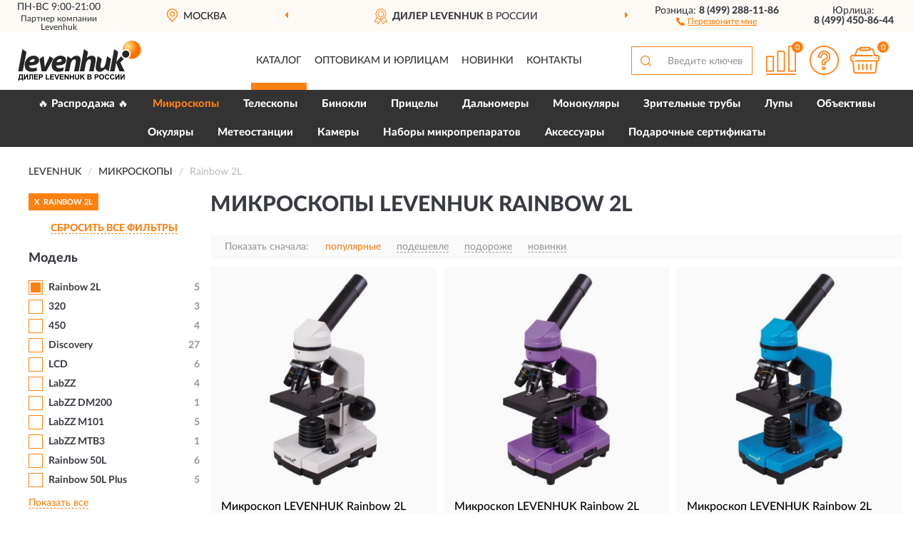

--- FILE ---
content_type: text/html; charset=utf-8
request_url: https://levenhukshop.ru/mikroskopy/rainbow-2l/
body_size: 13232
content:
<!DOCTYPE html>
<html dir="ltr" lang="ru">
<head>
<meta charset="UTF-8" />
<meta name="viewport" content="width=device-width, initial-scale=1, shrink-to-fit=no" />
<base href="https://levenhukshop.ru/" />
<link rel="preload" href="catalog/view/fonts/Lato-Medium.woff2" as="font" type="font/woff2" crossorigin="anonymous" />
<link rel="preload" href="catalog/view/fonts/Lato-Heavy.woff2" as="font" type="font/woff2" crossorigin="anonymous" />
<link rel="preload" href="catalog/view/fonts/Lato-Bold.woff2" as="font" type="font/woff2" crossorigin="anonymous" />
<link rel="preload" href="catalog/view/fonts/font-awesome/fonts/fontawesome-webfont.woff2" as="font" type="font/woff2" crossorigin="anonymous" />
<link rel="preload" href="catalog/view/javascript/jquery/jquery.min.js" as="script" type="text/javascript" />
<link rel="preload" href="catalog/view/theme/coloring/assets/bootstrap/css/bootstrap.min.css" as="style" type="text/css" />
<link rel="preload" href="catalog/view/theme/coloring/stylesheet/style.css?ver=186" as="style" type="text/css" />
<title>Микроскопы LEVENHUK Rainbow 2L. Официальный Сайт LEVENHUK в России.</title>
<meta name="description" content="Купить ✅ микроскопы LEVENHUK (ЛЕВЕНГУК) Rainbow 2L ❤️ по низкой цене можно на ❗ Официальном Сайте LEVENHUK с доставкой ✈️ по всей России." /><meta name="yandex-verification" content="a70fb1a0f5afbb1a" /><meta http-equiv="X-UA-Compatible" content="IE=edge">
<link rel="apple-touch-icon" sizes="76x76" href="favicon-76x76.png" />
<link rel="apple-touch-icon" sizes="192x192" href="favicon-192x192.png" />
<link rel="icon" type="image/png" sizes="192x192" href="favicon-192x192.png" />
<meta name="msapplication-config" content="browserconfig.xml" />
<meta name="theme-color" content="#FFFFFF" />
<link href="https://levenhukshop.ru/mikroskopy/rainbow-2l/" rel="canonical" />
<script src="catalog/view/javascript/jquery/jquery.min.js"></script>
<link href="catalog/view/theme/coloring/assets/bootstrap/css/bootstrap.min.css" rel="stylesheet" type="text/css" />
<link href="catalog/view/theme/coloring/stylesheet/style.css?ver=186" rel="stylesheet" type="text/css" />
</head>
<body class="product-category category-1">
<header class="nobg">
		<div class="top-menu-bgr-box msk">
		<div class="container">
			<div class="row">
				<div class="working_time col-xs-6 col-sm-3 col-md-3 col-lg-2 text-center">
					<div class="rezim">ПН-ВС 9:00-21:00</div>
<!--noindex-->
		<div class="offerts">Партнер компании <a href="https://www.levenhuk.ru/" target="_blank" rel="nofollow noopener" style="color:#393b42;text-decoration:none;cursor:default;">Levenhuk</a></div><!--/noindex-->

				</div>
				<div class="current-city-holder col-xs-6 col-sm-3 col-md-3 col-lg-2 text-center">
					<button type="button" class="btn btn-link current-city"><i></i><span>Москва</span></button>
					<div class="check-city-block">
						<p class="title">Ваш город - <span>Москва</span></p>
						<div class="check-city-button-holder">
							<button class="btn yes-button">Да</button>
							<button class="btn no-button" data-toggle="modal" data-target="#userCity">Выбрать другой город</button>
						</div>
						<p class="check-city-notification">От выбраного города зависят сроки доставки</p>
					</div>	
				</div>
				<div class="top-advantage col-xs-12 text-center msk">
					<div class="advantage" id="advantage_carousel">
						<div class="advantage-block"><span><b>Дилер LEVENHUK</b> в России</span></div>
						<div class="advantage-block"><span><b>Доставим</b> по всей России</span></div>						<div class="advantage-block"><span><b>Пожизненная</b> гарантия производителя</span></div>					</div>
				</div>
								<div class="header_address col-lg-3 text-center">
					<div class="address">м. Таганская, ул. Большие Каменщики,<br>д. 6, стр. 1<div class="findus"><a href="/contacts"><i></i><span>Как нас найти</span></a></div></div>
				</div>
				<div class="header_phone fl_phone col-xs-6 col-sm-3 col-md-3 col-lg-2 text-center">
					<div class="tel">Розница: <b>8 (499) 288-11-86</b></div>
					<div class="call"><a role="button" class="callme"><i></i><span>Перезвоните мне</span></a></div>
				</div>
				<div class="header_phone ul_phone col-xs-6 col-sm-3 col-md-3 col-lg-2 text-center">
					<div class="tel">Юрлица: <b>8 (499) 450-86-44</b></div>
				</div>
							</div>
		</div>
	</div>
			<div class="header-bgr-box nobg">
		<div class="container">
									<div class="row">
				<div class="logo-block col-md-3 col-sm-12 col-xs-12">
					<div id="logo">
					  					  							<a href="https://levenhukshop.ru/"><img src="/image/catalog/logo.svg" width="173" height="56" title="LevenhukShop.ru" alt="LevenhukShop.ru" class="img-responsive" /></a>
											  					</div>
				</div>
				<div class="catalog-block col-md-5 col-xs-12 text-center">
					<div class="catalog-line text-center">
						<div class="catalog-item text-center">
							<a role="button" onclick="getcatalog();" class="catalog-url">Каталог</a>
						</div>
						<div class="catalog-item text-center">
							<a href="/contacts-opt" class="opt-url">Оптовикам и юрлицам</a>						</div>
						<div class="catalog-item text-center">
													<a href="/novinki" class="novinki-url">Новинки</a>												</div>
						<div class="catalog-item text-center">
							<a href="/contacts" class="contacts-url">Контакты</a>						</div>
					</div>
				</div>
				<div class="cart-block col-md-2 col-sm-4 col-xs-5 text-center">
					<div class="row">
						<div class="cart-item compare-icon col-xs-4">
							<a rel="nofollow" href="https://levenhukshop.ru/compare-products/" class="mcompare"><span id="mcompare-total" class="compare-qty">0</span></a>
						</div>
						<div class="cart-item help-icon col-xs-4">
							<a role="button" class="mhelp dropdown-toggle" data-toggle="dropdown"><span style="font-size:0">Справка</span></a>
							<ul class="help-icon-menu dropdown-menu">
								<li><a href="/dostavka"><i class="fa fa-circle"></i> Доставка</a></li>
								<li><a href="/oplata"><i class="fa fa-circle"></i> Оплата</a></li>
								<li><a href="/vozvrat"><i class="fa fa-circle"></i> Возврат</a></li>
							</ul>
						</div>
						<div class="cart-item cart-icon col-xs-4">
							<a rel="nofollow" href="/simplecheckout/" class="mcart"><span id="mcart-total" class="cart-qty">0</span></a>
						</div>
					</div>
				</div>
				<div class="search-block col-md-2 col-sm-8 col-xs-7"><div id="search" class="input-group">
	<span class="input-group-btn"><button type="button" class="btn" id="search-button"><span style="display:block;font-size:0">Поиск</span></button></span>
	<input type="text" name="search" value="" placeholder="Введите ключевое слово" class="form-control" />
</div></div>
			</div>
					</div>
	</div>
			<div class="menu-top-box">
		<div class="container">
			<div id="menu-list-top">
											<div class="menu-item">
					<a href="https://levenhukshop.ru/rasprodazha/">🔥 Распродажа 🔥</a>				</div>
								<div class="menu-item">
					<a href="https://levenhukshop.ru/mikroskopy/" class="active">Микроскопы</a>				</div>
								<div class="menu-item">
					<a href="https://levenhukshop.ru/teleskopy/">Телескопы</a>				</div>
								<div class="menu-item">
					<a href="https://levenhukshop.ru/binokli/">Бинокли</a>				</div>
								<div class="menu-item">
					<a href="https://levenhukshop.ru/pritsely/">Прицелы</a>				</div>
								<div class="menu-item">
					<a href="https://levenhukshop.ru/dalnomery/">Дальномеры</a>				</div>
								<div class="menu-item">
					<a href="https://levenhukshop.ru/monokuljary/">Монокуляры</a>				</div>
								<div class="menu-item">
					<a href="https://levenhukshop.ru/zritelnye/">Зрительные трубы </a>				</div>
								<div class="menu-item">
					<a href="https://levenhukshop.ru/lupa/">Лупы</a>				</div>
								<div class="menu-item">
					<a href="https://levenhukshop.ru/objektivy/">Объективы</a>				</div>
								<div class="menu-item">
					<a href="https://levenhukshop.ru/okuljary/">Окуляры</a>				</div>
								<div class="menu-item">
					<a href="https://levenhukshop.ru/meteostantsii/">Метеостанции</a>				</div>
								<div class="menu-item">
					<a href="https://levenhukshop.ru/kamery/">Камеры</a>				</div>
								<div class="menu-item">
					<a href="https://levenhukshop.ru/nabory-mikropreparatov/">Наборы микропрепаратов</a>				</div>
								<div class="menu-item">
					<a href="https://levenhukshop.ru/aksessuary/">Аксессуары</a>				</div>
								<div class="menu-item">
					<a href="https://levenhukshop.ru/podarochnye-sertifikaty/">Подарочные сертификаты</a>				</div>
										</div>
					</div>
    </div>
	</header>
<div class="hidden" id="mapdata" data-lat="55.76" data-lon="37.64"></div>
<div class="hidden" id="mapcity" data-text="Москва" data-kladr="7700000000000" data-zip="115172" data-fias="0c5b2444-70a0-4932-980c-b4dc0d3f02b5"></div>
<div class="hidden" id="userip" data-text="3.135.240.116" data-recook="0"></div>
<div class="container category-page">
  <div class="row">
	<div class="breadcrumb-line col-sm-12">
		<ul class="breadcrumb" itemscope="" itemtype="http://schema.org/BreadcrumbList">
											<li itemscope="" itemprop="itemListElement" itemtype="http://schema.org/ListItem"><a itemprop="item" href="https://levenhukshop.ru/"><span itemprop="name">LEVENHUK</span></a><meta itemprop="position" content="1" /></li>
														<li itemscope="" itemprop="itemListElement" itemtype="http://schema.org/ListItem"><a itemprop="item" href="https://levenhukshop.ru/mikroskopy/"><span itemprop="name">Микроскопы</span></a><meta itemprop="position" content="2" /></li>
														<li itemscope="" itemprop="itemListElement" itemtype="http://schema.org/ListItem" class="active"><span itemprop="name">Rainbow 2L</span><link itemprop="item" href="https://levenhukshop.ru/mikroskopy/rainbow-2l/" /><meta itemprop="position" content="3" /></li>
							</ul>
	</div>
		<div id="column-left" class="col-md-3 col-sm-4 hidden-xs">
    <div id="panel-filterpro0" class="panel-filterpro">
	<div class="panel panel-default">
		<div class="panel-heading">
						<div class="filterons">
																	<div class="filteron-item" data-text="fi_34_576"><span>X</span> Rainbow 2L</div>
																																																																																																																																																																																																																																																																																																																																																																																																																																																																																																																																																																																																																																																																																																																																																																																																																																																																																																																																																																																																																									</div>
						<div class="filterclrs">
				<a href="https://levenhukshop.ru/mikroskopy/" id="clear_filter" rel="nofollow">СБРОСИТЬ ВСЕ ФИЛЬТРЫ</a>
			</div>
					</div>
		<div class="list-group">
			<div class="filter_groups">			<a role="button" class="list-group-item">Модель</a>
		<div class="list-group-item">
														<div class="checkbox selected">
					<label>						<input id="fi_34_576" name="filterpro[34][]" type="checkbox" data-frl="rainbow-2l/" value="576" checked="checked" />
						<a href="https://levenhukshop.ru/mikroskopy/" class="name">Rainbow 2L</a><span class="count">5</span>
					</label>
				</div>
																			<div class="checkbox">
					<label>						<input id="fi_34_419" name="filterpro[34][]" type="checkbox" data-frl="320/" value="419" />
						<a href="https://levenhukshop.ru/mikroskopy/320/" rel="nofollow" class="name">320</a><span class="count">3</span>
					</label>
				</div>
																			<div class="checkbox noshow hidden">
					<label>						<input id="fi_34_547" name="filterpro[34][]" type="checkbox" data-frl="320-base/" value="547" />
						<a href="https://levenhukshop.ru/mikroskopy/320-base/" rel="nofollow" class="name">320 BASE</a><span class="count">2</span>
					</label>
				</div>
																			<div class="checkbox noshow hidden">
					<label>						<input id="fi_34_546" name="filterpro[34][]" type="checkbox" data-frl="320-plus/" value="546" />
						<a href="https://levenhukshop.ru/mikroskopy/320-plus/" rel="nofollow" class="name">320 PLUS</a><span class="count">1</span>
					</label>
				</div>
																			<div class="checkbox noshow hidden">
					<label>						<input id="fi_34_539" name="filterpro[34][]" type="checkbox" data-frl="400/" value="539" />
						<a href="https://levenhukshop.ru/mikroskopy/400/" rel="nofollow" class="name">400</a><span class="count">5</span>
					</label>
				</div>
																			<div class="checkbox">
					<label>						<input id="fi_34_782" name="filterpro[34][]" type="checkbox" data-frl="450/" value="782" />
						<a href="https://levenhukshop.ru/mikroskopy/450/" rel="nofollow" class="name">450</a><span class="count">4</span>
					</label>
				</div>
																			<div class="checkbox noshow hidden">
					<label>						<input id="fi_34_540" name="filterpro[34][]" type="checkbox" data-frl="500/" value="540" />
						<a href="https://levenhukshop.ru/mikroskopy/500/" rel="nofollow" class="name">500</a><span class="count">7</span>
					</label>
				</div>
																			<div class="checkbox noshow hidden">
					<label>						<input id="fi_34_420" name="filterpro[34][]" type="checkbox" data-frl="700/" value="420" />
						<a href="https://levenhukshop.ru/mikroskopy/700/" rel="nofollow" class="name">700</a><span class="count">4</span>
					</label>
				</div>
																			<div class="checkbox noshow hidden">
					<label>						<input id="fi_34_781" name="filterpro[34][]" type="checkbox" data-frl="890/" value="781" />
						<a href="https://levenhukshop.ru/mikroskopy/890/" rel="nofollow" class="name">890</a><span class="count">2</span>
					</label>
				</div>
																			<div class="checkbox noshow hidden">
					<label>						<input id="fi_34_418" name="filterpro[34][]" type="checkbox" data-frl="70/" value="418" />
						<a href="https://levenhukshop.ru/mikroskopy/70/" rel="nofollow" class="name">D70L</a><span class="count">1</span>
					</label>
				</div>
																			<div class="checkbox noshow hidden">
					<label>						<input id="fi_34_423" name="filterpro[34][]" type="checkbox" data-frl="dtx/" value="423" />
						<a href="https://levenhukshop.ru/mikroskopy/dtx/" rel="nofollow" class="name">DTX</a><span class="count">2</span>
					</label>
				</div>
																			<div class="checkbox noshow hidden">
					<label>						<input id="fi_34_564" name="filterpro[34][]" type="checkbox" data-frl="dtx-30/" value="564" />
						<a href="https://levenhukshop.ru/mikroskopy/dtx-30/" rel="nofollow" class="name">DTX 30</a><span class="count">1</span>
					</label>
				</div>
																			<div class="checkbox noshow hidden">
					<label>						<input id="fi_34_566" name="filterpro[34][]" type="checkbox" data-frl="dtx-90/" value="566" />
						<a href="https://levenhukshop.ru/mikroskopy/dtx-90/" rel="nofollow" class="name">DTX 90</a><span class="count">1</span>
					</label>
				</div>
																			<div class="checkbox noshow hidden">
					<label>						<input id="fi_34_561" name="filterpro[34][]" type="checkbox" data-frl="dtx-350/" value="561" />
						<a href="https://levenhukshop.ru/mikroskopy/dtx-350/" rel="nofollow" class="name">DTX 350</a><span class="count">1</span>
					</label>
				</div>
																			<div class="checkbox noshow hidden">
					<label>						<input id="fi_34_562" name="filterpro[34][]" type="checkbox" data-frl="dtx-500/" value="562" />
						<a href="https://levenhukshop.ru/mikroskopy/dtx-500/" rel="nofollow" class="name">DTX 500</a><span class="count">2</span>
					</label>
				</div>
																			<div class="checkbox noshow hidden">
					<label>						<input id="fi_34_563" name="filterpro[34][]" type="checkbox" data-frl="dtx-700/" value="563" />
						<a href="https://levenhukshop.ru/mikroskopy/dtx-700/" rel="nofollow" class="name">DTX 700</a><span class="count">2</span>
					</label>
				</div>
																			<div class="checkbox noshow hidden">
					<label>						<input id="fi_34_556" name="filterpro[34][]" type="checkbox" data-frl="dtx-rc1/" value="556" />
						<a href="https://levenhukshop.ru/mikroskopy/dtx-rc1/" rel="nofollow" class="name">DTX RC1</a><span class="count">1</span>
					</label>
				</div>
																			<div class="checkbox noshow hidden">
					<label>						<input id="fi_34_557" name="filterpro[34][]" type="checkbox" data-frl="dtx-rc2/" value="557" />
						<a href="https://levenhukshop.ru/mikroskopy/dtx-rc2/" rel="nofollow" class="name">DTX RC2</a><span class="count">1</span>
					</label>
				</div>
																			<div class="checkbox noshow hidden">
					<label>						<input id="fi_34_559" name="filterpro[34][]" type="checkbox" data-frl="dtx-rc4/" value="559" />
						<a href="https://levenhukshop.ru/mikroskopy/dtx-rc4/" rel="nofollow" class="name">DTX RC4</a><span class="count">1</span>
					</label>
				</div>
																			<div class="checkbox noshow hidden">
					<label>						<input id="fi_34_567" name="filterpro[34][]" type="checkbox" data-frl="dtx-tv/" value="567" />
						<a href="https://levenhukshop.ru/mikroskopy/dtx-tv/" rel="nofollow" class="name">DTX TV</a><span class="count">2</span>
					</label>
				</div>
																			<div class="checkbox">
					<label>						<input id="fi_34_746" name="filterpro[34][]" type="checkbox" data-frl="discovery/" value="746" />
						<a href="https://levenhukshop.ru/mikroskopy/discovery/" rel="nofollow" class="name">Discovery</a><span class="count">27</span>
					</label>
				</div>
																			<div class="checkbox">
					<label>						<input id="fi_34_545" name="filterpro[34][]" type="checkbox" data-frl="lcd/" value="545" />
						<a href="https://levenhukshop.ru/mikroskopy/lcd/" rel="nofollow" class="name">LCD</a><span class="count">6</span>
					</label>
				</div>
																			<div class="checkbox">
					<label>						<input id="fi_34_424" name="filterpro[34][]" type="checkbox" data-frl="labzz/" value="424" />
						<a href="https://levenhukshop.ru/mikroskopy/labzz/" rel="nofollow" class="name">LabZZ</a><span class="count">4</span>
					</label>
				</div>
																			<div class="checkbox">
					<label>						<input id="fi_34_568" name="filterpro[34][]" type="checkbox" data-frl="labzz-dm200/" value="568" />
						<a href="https://levenhukshop.ru/mikroskopy/labzz-dm200/" rel="nofollow" class="name">LabZZ DM200</a><span class="count">1</span>
					</label>
				</div>
																			<div class="checkbox noshow hidden">
					<label>						<input id="fi_34_569" name="filterpro[34][]" type="checkbox" data-frl="labzz-m1/" value="569" />
						<a href="https://levenhukshop.ru/mikroskopy/labzz-m1/" rel="nofollow" class="name">LabZZ M1</a><span class="count">1</span>
					</label>
				</div>
																			<div class="checkbox noshow hidden">
					<label>						<input id="fi_34_570" name="filterpro[34][]" type="checkbox" data-frl="labzz-m2/" value="570" />
						<a href="https://levenhukshop.ru/mikroskopy/labzz-m2/" rel="nofollow" class="name">LabZZ M2</a><span class="count">1</span>
					</label>
				</div>
																			<div class="checkbox noshow hidden">
					<label>						<input id="fi_34_571" name="filterpro[34][]" type="checkbox" data-frl="labzz-m3/" value="571" />
						<a href="https://levenhukshop.ru/mikroskopy/labzz-m3/" rel="nofollow" class="name">LabZZ M3</a><span class="count">1</span>
					</label>
				</div>
																			<div class="checkbox noshow hidden">
					<label>						<input id="fi_34_572" name="filterpro[34][]" type="checkbox" data-frl="labzz-m4/" value="572" />
						<a href="https://levenhukshop.ru/mikroskopy/labzz-m4/" rel="nofollow" class="name">LabZZ M4</a><span class="count">1</span>
					</label>
				</div>
																			<div class="checkbox">
					<label>						<input id="fi_34_573" name="filterpro[34][]" type="checkbox" data-frl="labzz-m101/" value="573" />
						<a href="https://levenhukshop.ru/mikroskopy/labzz-m101/" rel="nofollow" class="name">LabZZ M101</a><span class="count">5</span>
					</label>
				</div>
																			<div class="checkbox noshow hidden">
					<label>						<input id="fi_34_575" name="filterpro[34][]" type="checkbox" data-frl="labzz-mt2/" value="575" />
						<a href="https://levenhukshop.ru/mikroskopy/labzz-mt2/" rel="nofollow" class="name">LabZZ MT2</a><span class="count">1</span>
					</label>
				</div>
																			<div class="checkbox">
					<label>						<input id="fi_34_574" name="filterpro[34][]" type="checkbox" data-frl="labzz-mtv3/" value="574" />
						<a href="https://levenhukshop.ru/mikroskopy/labzz-mtv3/" rel="nofollow" class="name">LabZZ MTВ3</a><span class="count">1</span>
					</label>
				</div>
																			<div class="checkbox noshow hidden">
					<label>						<input id="fi_34_422" name="filterpro[34][]" type="checkbox" data-frl="med/" value="422" />
						<a href="https://levenhukshop.ru/mikroskopy/med/" rel="nofollow" class="name">MED</a><span class="count">45</span>
					</label>
				</div>
																			<div class="checkbox noshow hidden">
					<label>						<input id="fi_34_549" name="filterpro[34][]" type="checkbox" data-frl="med-10/" value="549" />
						<a href="https://levenhukshop.ru/mikroskopy/med-10/" rel="nofollow" class="name">MED 10</a><span class="count">3</span>
					</label>
				</div>
																			<div class="checkbox noshow hidden">
					<label>						<input id="fi_34_551" name="filterpro[34][]" type="checkbox" data-frl="med-25/" value="551" />
						<a href="https://levenhukshop.ru/mikroskopy/med-25/" rel="nofollow" class="name">MED 25</a><span class="count">2</span>
					</label>
				</div>
																			<div class="checkbox noshow hidden">
					<label>						<input id="fi_34_552" name="filterpro[34][]" type="checkbox" data-frl="med-30/" value="552" />
						<a href="https://levenhukshop.ru/mikroskopy/med-30/" rel="nofollow" class="name">MED 30</a><span class="count">2</span>
					</label>
				</div>
																			<div class="checkbox noshow hidden">
					<label>						<input id="fi_34_553" name="filterpro[34][]" type="checkbox" data-frl="med-35/" value="553" />
						<a href="https://levenhukshop.ru/mikroskopy/med-35/" rel="nofollow" class="name">MED 35</a><span class="count">2</span>
					</label>
				</div>
																			<div class="checkbox noshow hidden">
					<label>						<input id="fi_34_554" name="filterpro[34][]" type="checkbox" data-frl="med-40/" value="554" />
						<a href="https://levenhukshop.ru/mikroskopy/med-40/" rel="nofollow" class="name">MED 40</a><span class="count">1</span>
					</label>
				</div>
																			<div class="checkbox noshow hidden">
					<label>						<input id="fi_34_555" name="filterpro[34][]" type="checkbox" data-frl="med-45/" value="555" />
						<a href="https://levenhukshop.ru/mikroskopy/med-45/" rel="nofollow" class="name">MED 45</a><span class="count">2</span>
					</label>
				</div>
																			<div class="checkbox noshow hidden">
					<label>						<input id="fi_34_425" name="filterpro[34][]" type="checkbox" data-frl="rainbow/" value="425" />
						<a href="https://levenhukshop.ru/mikroskopy/rainbow/" rel="nofollow" class="name">Rainbow</a><span class="count">5</span>
					</label>
				</div>
																			<div class="checkbox noshow hidden">
					<label>						<input id="fi_34_577" name="filterpro[34][]" type="checkbox" data-frl="rainbow-2l-plus/" value="577" />
						<a href="https://levenhukshop.ru/mikroskopy/rainbow-2l-plus/" rel="nofollow" class="name">Rainbow 2L Plus</a><span class="count">5</span>
					</label>
				</div>
																			<div class="checkbox">
					<label>						<input id="fi_34_578" name="filterpro[34][]" type="checkbox" data-frl="rainbow-50l/" value="578" />
						<a href="https://levenhukshop.ru/mikroskopy/rainbow-50l/" rel="nofollow" class="name">Rainbow 50L</a><span class="count">6</span>
					</label>
				</div>
																			<div class="checkbox">
					<label>						<input id="fi_34_579" name="filterpro[34][]" type="checkbox" data-frl="rainbow-50l-plus/" value="579" />
						<a href="https://levenhukshop.ru/mikroskopy/rainbow-50l-plus/" rel="nofollow" class="name">Rainbow 50L Plus</a><span class="count">5</span>
					</label>
				</div>
																			<div class="checkbox noshow hidden">
					<label>						<input id="fi_34_581" name="filterpro[34][]" type="checkbox" data-frl="rainbow-d2l/" value="581" />
						<a href="https://levenhukshop.ru/mikroskopy/rainbow-d2l/" rel="nofollow" class="name">Rainbow D2L</a><span class="count">1</span>
					</label>
				</div>
																			<div class="checkbox noshow hidden">
					<label>						<input id="fi_34_580" name="filterpro[34][]" type="checkbox" data-frl="rainbow-d50l-plus/" value="580" />
						<a href="https://levenhukshop.ru/mikroskopy/rainbow-d50l-plus/" rel="nofollow" class="name">Rainbow D50L Plus</a><span class="count">1</span>
					</label>
				</div>
																			<div class="checkbox noshow hidden">
					<label>						<input id="fi_34_416" name="filterpro[34][]" type="checkbox" data-frl="s/" value="416" />
						<a href="https://levenhukshop.ru/mikroskopy/s/" rel="nofollow" class="name">S</a><span class="count">4</span>
					</label>
				</div>
																			<div class="checkbox noshow hidden">
					<label>						<input id="fi_34_417" name="filterpro[34][]" type="checkbox" data-frl="st/" value="417" />
						<a href="https://levenhukshop.ru/mikroskopy/st/" rel="nofollow" class="name">ST</a><span class="count">8</span>
					</label>
				</div>
																			<div class="checkbox noshow hidden">
					<label>						<input id="fi_34_542" name="filterpro[34][]" type="checkbox" data-frl="zoom/" value="542" />
						<a href="https://levenhukshop.ru/mikroskopy/zoom/" rel="nofollow" class="name">ZOOM</a><span class="count">6</span>
					</label>
				</div>
																			<div class="checkbox noshow hidden">
					<label>						<input id="fi_34_582" name="filterpro[34][]" type="checkbox" data-frl="zeno-cash/" value="582" />
						<a href="https://levenhukshop.ru/mikroskopy/zeno-cash/" rel="nofollow" class="name">Zeno Cash</a><span class="count">9</span>
					</label>
				</div>
																			<div class="checkbox rshaded noshow hidden">
					<label>						<input id="fi_34_421" name="filterpro[34][]" type="checkbox" data-frl="800/" value="421" />
						<a href="https://levenhukshop.ru/mikroskopy/800/" rel="nofollow" class="name">800</a><span class="count">3</span>
					</label>
				</div>
																			<div class="checkbox rshaded noshow hidden">
					<label>						<input id="fi_34_541" name="filterpro[34][]" type="checkbox" data-frl="900/" value="541" />
						<a href="https://levenhukshop.ru/mikroskopy/900/" rel="nofollow" class="name">900</a><span class="count">3</span>
					</label>
				</div>
																			<div class="checkbox rshaded noshow hidden">
					<label>						<input id="fi_34_544" name="filterpro[34][]" type="checkbox" data-frl="9501/" value="544" />
						<a href="https://levenhukshop.ru/mikroskopy/9501/" rel="nofollow" class="name">950</a><span class="count">1</span>
					</label>
				</div>
																			<div class="checkbox rshaded noshow hidden">
					<label>						<input id="fi_34_548" name="filterpro[34][]" type="checkbox" data-frl="1700/" value="548" />
						<a href="https://levenhukshop.ru/mikroskopy/1700/" rel="nofollow" class="name">1700</a><span class="count">1</span>
					</label>
				</div>
																			<div class="checkbox rshaded noshow hidden">
					<label>						<input id="fi_34_565" name="filterpro[34][]" type="checkbox" data-frl="dtx-50/" value="565" />
						<a href="https://levenhukshop.ru/mikroskopy/dtx-50/" rel="nofollow" class="name">DTX 50</a><span class="count">1</span>
					</label>
				</div>
																			<div class="checkbox rshaded noshow hidden">
					<label>						<input id="fi_34_560" name="filterpro[34][]" type="checkbox" data-frl="dtx-300/" value="560" />
						<a href="https://levenhukshop.ru/mikroskopy/dtx-300/" rel="nofollow" class="name">DTX 300</a><span class="count">1</span>
					</label>
				</div>
																			<div class="checkbox rshaded noshow hidden">
					<label>						<input id="fi_34_558" name="filterpro[34][]" type="checkbox" data-frl="dtx-rc3/" value="558" />
						<a href="https://levenhukshop.ru/mikroskopy/dtx-rc3/" rel="nofollow" class="name">DTX RC3</a><span class="count">1</span>
					</label>
				</div>
																			<div class="checkbox rshaded noshow hidden">
					<label>						<input id="fi_34_764" name="filterpro[34][]" type="checkbox" data-frl="imm/" value="764" />
						<a href="https://levenhukshop.ru/mikroskopy/imm/" rel="nofollow" class="name">Imm</a><span class="count">1</span>
					</label>
				</div>
																			<div class="checkbox rshaded noshow hidden">
					<label>						<input id="fi_34_550" name="filterpro[34][]" type="checkbox" data-frl="med-20/" value="550" />
						<a href="https://levenhukshop.ru/mikroskopy/med-20/" rel="nofollow" class="name">MED 20</a><span class="count">2</span>
					</label>
				</div>
																			<div class="checkbox rshaded noshow hidden">
					<label>						<input id="fi_34_765" name="filterpro[34][]" type="checkbox" data-frl="tx/" value="765" />
						<a href="https://levenhukshop.ru/mikroskopy/tx/" rel="nofollow" class="name">Tx</a><span class="count">1</span>
					</label>
				</div>
																		<div class="showall"><a role="button" class="showalls">Показать все</a><a role="button" class="hidealls hidden">Скрыть</a></div>
					</div>
			<a role="button" class="list-group-item">Назначение</a>
		<div class="list-group-item">
														<div class="checkbox">
					<label>						<input id="fi_30_401" name="filterpro[30][]" type="checkbox" data-frl="domashnie/" value="401" />
						<a href="https://levenhukshop.ru/mikroskopy/domashnie/" rel="nofollow" class="name">Домашние</a><span class="count">5</span>
					</label>
				</div>
																			<div class="checkbox">
					<label>						<input id="fi_30_399" name="filterpro[30][]" type="checkbox" data-frl="universalnye/" value="399" />
						<a href="https://levenhukshop.ru/mikroskopy/universalnye/" rel="nofollow" class="name">Универсальные</a><span class="count">5</span>
					</label>
				</div>
																			<div class="checkbox">
					<label>						<input id="fi_30_400" name="filterpro[30][]" type="checkbox" data-frl="shkolnye-uchebnye/" value="400" />
						<a href="https://levenhukshop.ru/mikroskopy/shkolnye-uchebnye/" rel="nofollow" class="name">Школьные / Учебные</a><span class="count">5</span>
					</label>
				</div>
																			<div class="checkbox rshaded shaded">
					<label>						<input id="fi_30_398" name="filterpro[30][]" type="checkbox" data-frl="detskie/" value="398" disabled="disabled" />
						<a class="name">Детские</a><span class="count"></span>
					</label>
				</div>
																			<div class="checkbox rshaded shaded">
					<label>						<input id="fi_30_403" name="filterpro[30][]" type="checkbox" data-frl="laboratornye/" value="403" disabled="disabled" />
						<a class="name">Лабораторные</a><span class="count"></span>
					</label>
				</div>
																			<div class="checkbox rshaded shaded">
					<label>						<input id="fi_30_402" name="filterpro[30][]" type="checkbox" data-frl="medicinskie/" value="402" disabled="disabled" />
						<a class="name">Медицинские</a><span class="count"></span>
					</label>
				</div>
																</div>
			<a role="button" class="list-group-item">Тип</a>
		<div class="list-group-item">
														<div class="checkbox">
					<label>						<input id="fi_31_518" name="filterpro[31][]" type="checkbox" data-frl="biologicheskie/" value="518" />
						<a href="https://levenhukshop.ru/mikroskopy/biologicheskie/" rel="nofollow" class="name">Биологические</a><span class="count">5</span>
					</label>
				</div>
																			<div class="checkbox">
					<label>						<input id="fi_31_405" name="filterpro[31][]" type="checkbox" data-frl="opticheskie/" value="405" />
						<a href="https://levenhukshop.ru/mikroskopy/opticheskie/" rel="nofollow" class="name">Оптические</a><span class="count">5</span>
					</label>
				</div>
																			<div class="checkbox">
					<label>						<input id="fi_31_404" name="filterpro[31][]" type="checkbox" data-frl="svetovye/" value="404" />
						<a href="https://levenhukshop.ru/mikroskopy/svetovye/" rel="nofollow" class="name">Световые</a><span class="count">5</span>
					</label>
				</div>
																			<div class="checkbox rshaded shaded">
					<label>						<input id="fi_31_408" name="filterpro[31][]" type="checkbox" data-frl="instrumentalnye/" value="408" disabled="disabled" />
						<a class="name">Инструментальные</a><span class="count"></span>
					</label>
				</div>
																			<div class="checkbox rshaded shaded">
					<label>						<input id="fi_31_769" name="filterpro[31][]" type="checkbox" data-frl="nabory/" value="769" disabled="disabled" />
						<a class="name">Наборы</a><span class="count"></span>
					</label>
				</div>
																			<div class="checkbox rshaded shaded">
					<label>						<input id="fi_31_409" name="filterpro[31][]" type="checkbox" data-frl="portativnye/" value="409" disabled="disabled" />
						<a class="name">Портативные</a><span class="count"></span>
					</label>
				</div>
																			<div class="checkbox rshaded shaded">
					<label>						<input id="fi_31_407" name="filterpro[31][]" type="checkbox" data-frl="stereoskopicheskie/" value="407" disabled="disabled" />
						<a class="name">Стереоскопические</a><span class="count"></span>
					</label>
				</div>
																			<div class="checkbox rshaded shaded">
					<label>						<input id="fi_31_406" name="filterpro[31][]" type="checkbox" data-frl="cifrovye/" value="406" disabled="disabled" />
						<a class="name">Цифровые</a><span class="count"></span>
					</label>
				</div>
																</div>
			<a role="button" class="list-group-item">Насадки</a>
		<div class="list-group-item">
														<div class="checkbox">
					<label>						<input id="fi_29_394" name="filterpro[29][]" type="checkbox" data-frl="monokulyarnye/" value="394" />
						<a href="https://levenhukshop.ru/mikroskopy/monokulyarnye/" rel="nofollow" class="name">Монокулярные</a><span class="count">5</span>
					</label>
				</div>
																			<div class="checkbox rshaded shaded">
					<label>						<input id="fi_29_395" name="filterpro[29][]" type="checkbox" data-frl="binokulyarnye/" value="395" disabled="disabled" />
						<a class="name">Бинокулярные</a><span class="count"></span>
					</label>
				</div>
																			<div class="checkbox rshaded shaded">
					<label>						<input id="fi_29_397" name="filterpro[29][]" type="checkbox" data-frl="s-jk-displeem/" value="397" disabled="disabled" />
						<a class="name">С ЖК-дисплеем</a><span class="count"></span>
					</label>
				</div>
																			<div class="checkbox rshaded shaded">
					<label>						<input id="fi_29_396" name="filterpro[29][]" type="checkbox" data-frl="trinokulyarnye/" value="396" disabled="disabled" />
						<a class="name">Тринокулярные</a><span class="count"></span>
					</label>
				</div>
																</div>
			<a role="button" class="list-group-item">Метод исследования</a>
		<div class="list-group-item">
														<div class="checkbox">
					<label>						<input id="fi_32_412" name="filterpro[32][]" type="checkbox" data-frl="kombinirovannye/" value="412" />
						<a href="https://levenhukshop.ru/mikroskopy/kombinirovannye/" rel="nofollow" class="name">Для исследований комбинированным методом</a><span class="count">5</span>
					</label>
				</div>
																			<div class="checkbox rshaded shaded">
					<label>						<input id="fi_32_410" name="filterpro[32][]" type="checkbox" data-frl="svetloe-pole/" value="410" disabled="disabled" />
						<a class="name">Для исследований методом светлого поля</a><span class="count"></span>
					</label>
				</div>
																			<div class="checkbox rshaded shaded">
					<label>						<input id="fi_32_411" name="filterpro[32][]" type="checkbox" data-frl="temnoe-pole/" value="411" disabled="disabled" />
						<a class="name">Для исследований методом темного поля</a><span class="count"></span>
					</label>
				</div>
																</div>
			<a role="button" class="list-group-item">Подсветка</a>
		<div class="list-group-item">
														<div class="checkbox">
					<label>						<input id="fi_33_415" name="filterpro[33][]" type="checkbox" data-frl="svetodiodnaya/" value="415" />
						<a href="https://levenhukshop.ru/mikroskopy/svetodiodnaya/" rel="nofollow" class="name">Со светодиодной подсветкой</a><span class="count">5</span>
					</label>
				</div>
																			<div class="checkbox rshaded shaded">
					<label>						<input id="fi_33_414" name="filterpro[33][]" type="checkbox" data-frl="galogennaya/" value="414" disabled="disabled" />
						<a class="name">С галогенной лампой</a><span class="count"></span>
					</label>
				</div>
																			<div class="checkbox rshaded shaded">
					<label>						<input id="fi_33_413" name="filterpro[33][]" type="checkbox" data-frl="s-zerkalom/" value="413" disabled="disabled" />
						<a class="name">С зеркалом</a><span class="count"></span>
					</label>
				</div>
																			<div class="checkbox rshaded shaded">
					<label>						<input id="fi_33_583" name="filterpro[33][]" type="checkbox" data-frl="s-osveshcheniem-po-keleru/" value="583" disabled="disabled" />
						<a class="name">С освещением по Келеру</a><span class="count"></span>
					</label>
				</div>
																			<div class="checkbox rshaded shaded">
					<label>						<input id="fi_33_532" name="filterpro[33][]" type="checkbox" data-frl="ultrafioletovye/" value="532" disabled="disabled" />
						<a class="name">С ультрафиолетовой подсветкой</a><span class="count"></span>
					</label>
				</div>
																</div>
			<a role="button" class="list-group-item">Фильтры</a>
		<div class="list-group-item">
														<div class="checkbox">
					<label>						<input id="fi_39_584" name="filterpro[39][]" type="checkbox" data-frl="s-jeltym-filtrom/" value="584" />
						<a href="https://levenhukshop.ru/mikroskopy/s-jeltym-filtrom/" rel="nofollow" class="name">С желтым фильтром</a><span class="count">5</span>
					</label>
				</div>
																			<div class="checkbox">
					<label>						<input id="fi_39_586" name="filterpro[39][]" type="checkbox" data-frl="s-sinim-filtrom/" value="586" />
						<a href="https://levenhukshop.ru/mikroskopy/s-sinim-filtrom/" rel="nofollow" class="name">С синим фильтром</a><span class="count">5</span>
					</label>
				</div>
																			<div class="checkbox rshaded shaded">
					<label>						<input id="fi_39_758" name="filterpro[39][]" type="checkbox" data-frl="s-belym-filtrom/" value="758" disabled="disabled" />
						<a class="name">С белым фильтром</a><span class="count"></span>
					</label>
				</div>
																			<div class="checkbox rshaded shaded">
					<label>						<input id="fi_39_585" name="filterpro[39][]" type="checkbox" data-frl="s-zelenym-filtrom/" value="585" disabled="disabled" />
						<a class="name">С зеленым фильтром</a><span class="count"></span>
					</label>
				</div>
																			<div class="checkbox rshaded shaded">
					<label>						<input id="fi_39_757" name="filterpro[39][]" type="checkbox" data-frl="s-krasnym-filtrom/" value="757" disabled="disabled" />
						<a class="name">С красным фильтром</a><span class="count"></span>
					</label>
				</div>
																			<div class="checkbox rshaded shaded">
					<label>						<input id="fi_39_767" name="filterpro[39][]" type="checkbox" data-frl="ultrafioletovye1/" value="767" disabled="disabled" />
						<a class="name">Ультрафиолетовые</a><span class="count"></span>
					</label>
				</div>
																</div>
			<a role="button" class="list-group-item">Увеличение</a>
		<div class="list-group-item">
														<div class="checkbox">
					<label>						<input id="fi_40_596" name="filterpro[40][]" type="checkbox" data-frl="s-uvelicheniem-100-500-krat/" value="596" />
						<a href="https://levenhukshop.ru/mikroskopy/s-uvelicheniem-100-500-krat/" rel="nofollow" class="name">С увеличением 100-500 крат</a><span class="count">5</span>
					</label>
				</div>
																			<div class="checkbox rshaded shaded">
					<label>						<input id="fi_40_597" name="filterpro[40][]" type="checkbox" data-frl="s-uvelicheniem-500-1000-krat/" value="597" disabled="disabled" />
						<a class="name">С увеличением 500-1000 крат</a><span class="count"></span>
					</label>
				</div>
																			<div class="checkbox rshaded shaded">
					<label>						<input id="fi_40_598" name="filterpro[40][]" type="checkbox" data-frl="s-uvelicheniem-1000-2000-krat/" value="598" disabled="disabled" />
						<a class="name">С увеличением 1000-2000 крат</a><span class="count"></span>
					</label>
				</div>
																			<div class="checkbox rshaded shaded">
					<label>						<input id="fi_40_595" name="filterpro[40][]" type="checkbox" data-frl="s-uvelicheniem-do-100-krat/" value="595" disabled="disabled" />
						<a class="name">С увеличением до 100 крат</a><span class="count"></span>
					</label>
				</div>
																</div>
			<a role="button" class="list-group-item">Особенности</a>
		<div class="list-group-item">
														<div class="checkbox">
					<label>						<input id="fi_38_589" name="filterpro[38][]" type="checkbox" data-frl="s-delitelem-svetovogo-potoka/" value="589" />
						<a href="https://levenhukshop.ru/mikroskopy/s-delitelem-svetovogo-potoka/" rel="nofollow" class="name">С делителем светового потока</a><span class="count">5</span>
					</label>
				</div>
																			<div class="checkbox">
					<label>						<input id="fi_38_590" name="filterpro[38][]" type="checkbox" data-frl="s-dioptriynoy-korrekciey/" value="590" />
						<a href="https://levenhukshop.ru/mikroskopy/s-dioptriynoy-korrekciey/" rel="nofollow" class="name">С диоптрийной коррекцией</a><span class="count">5</span>
					</label>
				</div>
																			<div class="checkbox rshaded shaded">
					<label>						<input id="fi_38_594" name="filterpro[38][]" type="checkbox" data-frl="v-nabore-s-binoklem/" value="594" disabled="disabled" />
						<a class="name">В наборе с биноклем</a><span class="count"></span>
					</label>
				</div>
																			<div class="checkbox rshaded shaded">
					<label>						<input id="fi_38_593" name="filterpro[38][]" type="checkbox" data-frl="v-nabore-s-teleskopom/" value="593" disabled="disabled" />
						<a class="name">В наборе с телескопом</a><span class="count"></span>
					</label>
				</div>
																			<div class="checkbox rshaded shaded">
					<label>						<input id="fi_38_587" name="filterpro[38][]" type="checkbox" data-frl="s-usb/" value="587" disabled="disabled" />
						<a class="name">С USB</a><span class="count"></span>
					</label>
				</div>
																			<div class="checkbox rshaded shaded">
					<label>						<input id="fi_38_588" name="filterpro[38][]" type="checkbox" data-frl="s-antigribkovym-pokrytiem/" value="588" disabled="disabled" />
						<a class="name">С антигрибковым покрытием</a><span class="count"></span>
					</label>
				</div>
																			<div class="checkbox rshaded shaded">
					<label>						<input id="fi_38_591" name="filterpro[38][]" type="checkbox" data-frl="s-mnogoyazychnym-androidom/" value="591" disabled="disabled" />
						<a class="name">С многоязычным Андроидом</a><span class="count"></span>
					</label>
				</div>
																			<div class="checkbox rshaded shaded">
					<label>						<input id="fi_38_592" name="filterpro[38][]" type="checkbox" data-frl="s-podderjkoy-kart-pamyati/" value="592" disabled="disabled" />
						<a class="name">С поддержкой карт памяти</a><span class="count"></span>
					</label>
				</div>
																</div>
	</div>		</div>
		<div style="display: none">
			<input type="hidden" name="page" value="1" />
			<input type="hidden" name="sort" value="" />
			<input type="hidden" name="order" value="" />
			<input type="hidden" name="limit" value="" />
			<input type="hidden" name="path" value="1" />
			<input type="hidden" name="route" value="product/category" />
			<input type="hidden" name="category_id" value="1" />
			<input type="hidden" name="manufacturer_id" value="0" />
			<input type="hidden" name="filter_reviews" value="0" />
			<input type="hidden" id="gourl" value="https://levenhukshop.ru/mikroskopy/rainbow-2l/" />
		</div>
		<div id="selffilter" class="hidden"><div class="selffilter-group">Выбрано фильтров: <span></span></div><a role="button" onclick="goffilter();" class="btn btn-primary btn-sm">Показать</a></div>
	</div>
<script>
$(document).ready(function () {
	var goftimer = null;
	var pnfiltr = $('#panel-filterpro0');
	
	$(pnfiltr).on('click','.filteron-item',function(){
		let filin = $(this).data('text');
		$('#' + filin).prop('checked', false).removeAttr('checked');
		let fhref = $('#' + filin).next('a').attr('href');
		window.location.href = fhref;
	});
	
	$(pnfiltr).on('click','input[type="checkbox"]',function(){
		clearTimeout(goftimer);let fref = $('#gourl').attr('value');let frl = '/'+ $(this).data('frl');let fptop = ($(this).offset().top - $('.panel-filterpro').offset().top - 12);
		if ($('#selffilter').hasClass('mobile')) {fptop = (fptop + 9);}
		if ($(this).prop('checked')) {$(this).attr('checked', 'checked');fref += $(this).data('frl');} else {$(this).removeAttr('checked');fref = fref.replace(frl, '/');}
		$('#selffilter').animate({top:fptop}).removeClass('hidden');
		goftimer = setTimeout(function() {$('#selffilter').addClass('hidden');}, 5000);
		let ckcnt = $('.panel-filterpro .checkbox input[checked="checked"]').length;
		$('#selffilter span').text(ckcnt);$('#gourl').attr('value', fref);
	});
	
	$(pnfiltr).on('click','.checkbox:not(.shaded) a.name',function(e){
		e.preventDefault();$(pnfiltr).fadeTo('fast',.6);
		let fhref = $(this).attr('href');fsort = $(pnfiltr).find("input[name='sort']");forder = $(pnfiltr).find("input[name='order']");
		if (fsort.val() && forder.val()) {fhref += '?sort=' + fsort.val() + '&order=' + forder.val();}
		window.location.href = fhref;return false;
	});
	
	$(pnfiltr).on('click','.checkbox.shaded:not(.selected) a.name',function(){return false;});
	$('#selffilter').hover(function() {clearTimeout(goftimer);},function() {goftimer = setTimeout(function() {$('#selffilter').addClass('hidden');}, 3000);});
	
	$(pnfiltr).on('click','.showalls',function(){$(this).addClass('hidden');$(this).parent().find('.hidealls').removeClass('hidden');var felems = $(this).parent().parent().find('.checkbox.noshow');$(felems).each(function(index, element) {setTimeout(function() {$(element).removeClass('hidden');}, (index * 30));});});
	$(pnfiltr).on('click','.hidealls',function(){$(this).addClass('hidden');$(this).parent().find('.showalls').removeClass('hidden');var felems = $(this).parent().parent().find('.checkbox.noshow');$($(felems).get().reverse()).each(function(index, element) {setTimeout(function() {$(element).addClass('hidden');}, (index * 20));});});
});
</script>
</div>
  </div>
			                    <div id="content" class="category-content col-sm-8 col-md-9">
	<h1>Микроскопы LEVENHUK Rainbow 2L </h1>
		<div class="content-top-box row"></div>
    <!--noindex-->
				<div class="sort-box row">
			<div class="sort-line col-sm-12">
				<div class="sort-block">
					<form class="form-inline">
						<div class="form-group">
							<label style="">Показать сначала:</label>
														<a href="https://levenhukshop.ru/mikroskopy/rainbow-2l/?sort=p.phit&amp;order=DESC" class="btn btn-link active" rel="nofollow"><span>популярные</span></a>
														<a href="https://levenhukshop.ru/mikroskopy/rainbow-2l/?sort=p.price&amp;order=ASC" class="btn btn-link" rel="nofollow"><span>подешевле</span></a>
														<a href="https://levenhukshop.ru/mikroskopy/rainbow-2l/?sort=p.price&amp;order=DESC" class="btn btn-link" rel="nofollow"><span>подороже</span></a>
														<a href="https://levenhukshop.ru/mikroskopy/rainbow-2l/?sort=p.date_added&amp;order=DESC" class="btn btn-link" rel="nofollow"><span>новинки</span></a>
													</div>
					</form>
				</div>
			</div>
		</div>
				<!--/noindex-->
		<div id="filterpro-container" class="row cat-row" itemtype="http://schema.org/ItemList" itemscope>
			<link itemprop="url" href="https://levenhukshop.ru/mikroskopy/rainbow-2l/" />
									<div class="product-layout product-grid col-lg-4 col-xs-6" itemprop="itemListElement" itemtype="http://schema.org/ListItem" itemscope>
				<meta itemprop="position" content="1">
				<div class="product-thumb thumbnail" itemprop="item" itemtype="http://schema.org/Product" itemscope>
				<div class="image">
					<a href="https://levenhukshop.ru/mikroskop-levenhuk-rainbow-2l-moonstone-lunnyj-kamen-69035" id="product_236"><img src="https://levenhukshop.ru/image/cache/catalog/Produkts/Microscopes/mikroskop-levenhuk-rainbow-2l-moonstone-lunnyy-kamen-69035-345x345.webp" width="345" height="345" alt="Микроскоп LEVENHUK Rainbow 2L Moonstone\Лунный камень" title="Микроскоп LEVENHUK Rainbow 2L Moonstone\Лунный камень" class="img-responsive center-block" /></a>
														</div>
				<div class="caption">
					<div class="h4"><a href="https://levenhukshop.ru/mikroskop-levenhuk-rainbow-2l-moonstone-lunnyj-kamen-69035"><span itemprop="name">Микроскоп LEVENHUK Rainbow 2L Moonstone\Лунный камень</span></a></div>
					<link itemprop="url" href="https://levenhukshop.ru/mikroskop-levenhuk-rainbow-2l-moonstone-lunnyj-kamen-69035" />
					<meta itemprop="image" content="https://levenhukshop.ru/image/cache/catalog/Produkts/Microscopes/mikroskop-levenhuk-rainbow-2l-moonstone-lunnyy-kamen-69035-345x345.webp">
					<div itemprop="brand" itemtype="https://schema.org/Brand" itemscope><meta itemprop="name" content="LEVENHUK"></div>
					<meta itemprop="sku" content="69035">
					<meta itemprop="mpn" content="69035">
					<meta itemprop="description" content="Микроскоп LEVENHUK Rainbow 2L Moonstone\Лунный камень Монокулярные, Школьные / Учебные, Световые, Для исследований комбинированным методом, С подсветкой, Rainbow 2L, С синим фильтром, С диоптрийной коррекцией, С увеличением 100-500 крат">
					<div class="pricerate">
						<div class="priceline">
													<span class="price" itemprop="offers" itemtype="http://schema.org/Offer" itemscope>
							  								<span class="price-new">10 990 руб.</span>
								<meta itemprop="price" content="10990">
							  								<meta itemprop="priceCurrency" content="RUB">
								<meta itemprop="priceValidUntil" content="2026-01-20">
								<link itemprop="url" href="https://levenhukshop.ru/mikroskop-levenhuk-rainbow-2l-moonstone-lunnyj-kamen-69035" />
								<meta itemprop="seller" content="LevenhukShop.ru">
								<meta itemprop="itemCondition" content="http://schema.org/NewCondition">
								<meta itemprop="availability" content="http://schema.org/InStock">
															</span>
																			<span class="rating has-rating star5" itemprop="aggregateRating" itemtype="http://schema.org/AggregateRating" itemscope>
																<a href="https://levenhukshop.ru/mikroskop-levenhuk-rainbow-2l-moonstone-lunnyj-kamen-69035#prev">1 отзыв</a>
																<meta itemprop="itemReviewed" content="Микроскоп LEVENHUK Rainbow 2L Moonstone\Лунный камень">
								<meta itemprop="ratingValue" content="5.0">
								<meta itemprop="reviewCount" content="1">
							</span>
												</div>
						<div class="catsize">
												</div>
												<div class="catattr">
																				<div class="catattr-line"><span class="catattr-name">Увеличение, крат:</span><span class="catattr-text"> 40–400 </span></div>
														<div class="catattr-line"><span class="catattr-name">Объектив:</span><span class="catattr-text"> 4х, 10х, 40х </span></div>
														<div class="catattr-line"><span class="catattr-name">Фокусировка:</span><span class="catattr-text"> грубая </span></div>
																			</div>
												<div class="buttonline">
													<a href="https://levenhukshop.ru/mikroskop-levenhuk-rainbow-2l-moonstone-lunnyj-kamen-69035" class="btn btn-primary btn-sm btn-addtocart">КУПИТЬ</a>
							<a id="compare_236" role="button" onclick="compare.add('236');" title="Сравнить" class="btn btn-primary btn-sm btn-compare">&nbsp;</a>
												</div>
					</div>
				</div>
								</div>
			</div>
												<div class="product-layout product-grid col-lg-4 col-xs-6" itemprop="itemListElement" itemtype="http://schema.org/ListItem" itemscope>
				<meta itemprop="position" content="2">
				<div class="product-thumb thumbnail" itemprop="item" itemtype="http://schema.org/Product" itemscope>
				<div class="image">
					<a href="https://levenhukshop.ru/mikroskop-levenhuk-rainbow-2l-amethyst-ametist-69036" id="product_237"><img src="https://levenhukshop.ru/image/cache/catalog/Produkts/Microscopes/mikroskop-levenhuk-rainbow-2l-amethyst-ametist-69036-1-345x345.webp" width="345" height="345" alt="Микроскоп LEVENHUK Rainbow 2L Amethyst\Аметист" title="Микроскоп LEVENHUK Rainbow 2L Amethyst\Аметист" class="img-responsive center-block" /></a>
														</div>
				<div class="caption">
					<div class="h4"><a href="https://levenhukshop.ru/mikroskop-levenhuk-rainbow-2l-amethyst-ametist-69036"><span itemprop="name">Микроскоп LEVENHUK Rainbow 2L Amethyst\Аметист</span></a></div>
					<link itemprop="url" href="https://levenhukshop.ru/mikroskop-levenhuk-rainbow-2l-amethyst-ametist-69036" />
					<meta itemprop="image" content="https://levenhukshop.ru/image/cache/catalog/Produkts/Microscopes/mikroskop-levenhuk-rainbow-2l-amethyst-ametist-69036-1-345x345.webp">
					<div itemprop="brand" itemtype="https://schema.org/Brand" itemscope><meta itemprop="name" content="LEVENHUK"></div>
					<meta itemprop="sku" content="69036">
					<meta itemprop="mpn" content="69036">
					<meta itemprop="description" content="Микроскоп LEVENHUK Rainbow 2L Amethyst\Аметист Школьные / Учебные, Для исследований комбинированным методом, Световые, С диоптрийной коррекцией, С подсветкой, С синим фильтром, С увеличением 100-500 крат, Монокулярные, Rainbow 2L">
					<div class="pricerate">
						<div class="priceline">
													<span class="price" itemprop="offers" itemtype="http://schema.org/Offer" itemscope>
							  								<span class="price-new">10 990 руб.</span>
								<meta itemprop="price" content="10990">
							  								<meta itemprop="priceCurrency" content="RUB">
								<meta itemprop="priceValidUntil" content="2026-01-20">
								<link itemprop="url" href="https://levenhukshop.ru/mikroskop-levenhuk-rainbow-2l-amethyst-ametist-69036" />
								<meta itemprop="seller" content="LevenhukShop.ru">
								<meta itemprop="itemCondition" content="http://schema.org/NewCondition">
								<meta itemprop="availability" content="http://schema.org/InStock">
															</span>
																			<span class="rating has-rating star5" itemprop="aggregateRating" itemtype="http://schema.org/AggregateRating" itemscope>
																<a href="https://levenhukshop.ru/mikroskop-levenhuk-rainbow-2l-amethyst-ametist-69036#prev">1 отзыв</a>
																<meta itemprop="itemReviewed" content="Микроскоп LEVENHUK Rainbow 2L Amethyst\Аметист">
								<meta itemprop="ratingValue" content="5.0">
								<meta itemprop="reviewCount" content="1">
							</span>
												</div>
						<div class="catsize">
												</div>
												<div class="catattr">
																				<div class="catattr-line"><span class="catattr-name">Увеличение, крат:</span><span class="catattr-text"> 40–400 </span></div>
														<div class="catattr-line"><span class="catattr-name">Объектив:</span><span class="catattr-text"> 4х, 10х, 40х </span></div>
														<div class="catattr-line"><span class="catattr-name">Фокусировка:</span><span class="catattr-text"> грубая </span></div>
																			</div>
												<div class="buttonline">
													<a href="https://levenhukshop.ru/mikroskop-levenhuk-rainbow-2l-amethyst-ametist-69036" class="btn btn-primary btn-sm btn-addtocart">КУПИТЬ</a>
							<a id="compare_237" role="button" onclick="compare.add('237');" title="Сравнить" class="btn btn-primary btn-sm btn-compare">&nbsp;</a>
												</div>
					</div>
				</div>
								</div>
			</div>
												<div class="product-layout product-grid col-lg-4 col-xs-6" itemprop="itemListElement" itemtype="http://schema.org/ListItem" itemscope>
				<meta itemprop="position" content="3">
				<div class="product-thumb thumbnail" itemprop="item" itemtype="http://schema.org/Product" itemscope>
				<div class="image">
					<a href="https://levenhukshop.ru/mikroskop-levenhuk-rainbow-2l-azure-lazur-69037" id="product_238"><img src="https://levenhukshop.ru/image/cache/catalog/Produkts/Microscopes/mikroskop-levenhuk-rainbow-2l-azure-lazur-69037-1-345x345.webp" width="345" height="345" alt="Микроскоп LEVENHUK Rainbow 2L Azure\Лазурь" title="Микроскоп LEVENHUK Rainbow 2L Azure\Лазурь" class="img-responsive center-block" /></a>
														</div>
				<div class="caption">
					<div class="h4"><a href="https://levenhukshop.ru/mikroskop-levenhuk-rainbow-2l-azure-lazur-69037"><span itemprop="name">Микроскоп LEVENHUK Rainbow 2L Azure\Лазурь</span></a></div>
					<link itemprop="url" href="https://levenhukshop.ru/mikroskop-levenhuk-rainbow-2l-azure-lazur-69037" />
					<meta itemprop="image" content="https://levenhukshop.ru/image/cache/catalog/Produkts/Microscopes/mikroskop-levenhuk-rainbow-2l-azure-lazur-69037-1-345x345.webp">
					<div itemprop="brand" itemtype="https://schema.org/Brand" itemscope><meta itemprop="name" content="LEVENHUK"></div>
					<meta itemprop="sku" content="69037">
					<meta itemprop="mpn" content="69037">
					<meta itemprop="description" content="Микроскоп LEVENHUK Rainbow 2L Azure\Лазурь С синим фильтром, С увеличением 100-500 крат, Световые, С подсветкой, С диоптрийной коррекцией, Монокулярные, Школьные / Учебные, Rainbow 2L, Для исследований комбинированным методом">
					<div class="pricerate">
						<div class="priceline">
													<span class="price" itemprop="offers" itemtype="http://schema.org/Offer" itemscope>
							  								<span class="price-new">10 990 руб.</span>
								<meta itemprop="price" content="10990">
							  								<meta itemprop="priceCurrency" content="RUB">
								<meta itemprop="priceValidUntil" content="2026-01-20">
								<link itemprop="url" href="https://levenhukshop.ru/mikroskop-levenhuk-rainbow-2l-azure-lazur-69037" />
								<meta itemprop="seller" content="LevenhukShop.ru">
								<meta itemprop="itemCondition" content="http://schema.org/NewCondition">
								<meta itemprop="availability" content="http://schema.org/InStock">
															</span>
																			<span class="rating has-rating star5" itemprop="aggregateRating" itemtype="http://schema.org/AggregateRating" itemscope>
																<a href="https://levenhukshop.ru/mikroskop-levenhuk-rainbow-2l-azure-lazur-69037#prev">2 отзыва</a>
																<meta itemprop="itemReviewed" content="Микроскоп LEVENHUK Rainbow 2L Azure\Лазурь">
								<meta itemprop="ratingValue" content="5.0">
								<meta itemprop="reviewCount" content="2">
							</span>
												</div>
						<div class="catsize">
												</div>
												<div class="catattr">
																				<div class="catattr-line"><span class="catattr-name">Увеличение, крат:</span><span class="catattr-text"> 40–400 </span></div>
														<div class="catattr-line"><span class="catattr-name">Объектив:</span><span class="catattr-text"> 4х, 10х, 40х </span></div>
														<div class="catattr-line"><span class="catattr-name">Фокусировка:</span><span class="catattr-text"> грубая </span></div>
																			</div>
												<div class="buttonline">
													<a href="https://levenhukshop.ru/mikroskop-levenhuk-rainbow-2l-azure-lazur-69037" class="btn btn-primary btn-sm btn-addtocart">КУПИТЬ</a>
							<a id="compare_238" role="button" onclick="compare.add('238');" title="Сравнить" class="btn btn-primary btn-sm btn-compare">&nbsp;</a>
												</div>
					</div>
				</div>
								</div>
			</div>
												<div class="product-layout product-grid col-lg-4 col-xs-6" itemprop="itemListElement" itemtype="http://schema.org/ListItem" itemscope>
				<meta itemprop="position" content="4">
				<div class="product-thumb thumbnail" itemprop="item" itemtype="http://schema.org/Product" itemscope>
				<div class="image">
					<a href="https://levenhukshop.ru/mikroskop-levenhuk-rainbow-2l-lime-lajm-69038" id="product_239"><img src="https://levenhukshop.ru/image/cache/catalog/Produkts/Microscopes/mikroskop-levenhuk-rainbow-2l-lime-laym-69038-345x345.webp" width="345" height="345" alt="Микроскоп LEVENHUK Rainbow 2L Lime\Лайм" title="Микроскоп LEVENHUK Rainbow 2L Lime\Лайм" class="img-responsive center-block" /></a>
														</div>
				<div class="caption">
					<div class="h4"><a href="https://levenhukshop.ru/mikroskop-levenhuk-rainbow-2l-lime-lajm-69038"><span itemprop="name">Микроскоп LEVENHUK Rainbow 2L Lime\Лайм</span></a></div>
					<link itemprop="url" href="https://levenhukshop.ru/mikroskop-levenhuk-rainbow-2l-lime-lajm-69038" />
					<meta itemprop="image" content="https://levenhukshop.ru/image/cache/catalog/Produkts/Microscopes/mikroskop-levenhuk-rainbow-2l-lime-laym-69038-345x345.webp">
					<div itemprop="brand" itemtype="https://schema.org/Brand" itemscope><meta itemprop="name" content="LEVENHUK"></div>
					<meta itemprop="sku" content="69038">
					<meta itemprop="mpn" content="69038">
					<meta itemprop="description" content="Микроскоп LEVENHUK Rainbow 2L Lime\Лайм С синим фильтром, С увеличением 100-500 крат, Световые, С подсветкой, С диоптрийной коррекцией, Монокулярные, Школьные / Учебные, Rainbow 2L, Для исследований комбинированным методом">
					<div class="pricerate">
						<div class="priceline">
													<span class="price" itemprop="offers" itemtype="http://schema.org/Offer" itemscope>
							  								<span class="price-new">10 990 руб.</span>
								<meta itemprop="price" content="10990">
							  								<meta itemprop="priceCurrency" content="RUB">
								<meta itemprop="priceValidUntil" content="2026-01-20">
								<link itemprop="url" href="https://levenhukshop.ru/mikroskop-levenhuk-rainbow-2l-lime-lajm-69038" />
								<meta itemprop="seller" content="LevenhukShop.ru">
								<meta itemprop="itemCondition" content="http://schema.org/NewCondition">
								<meta itemprop="availability" content="http://schema.org/InStock">
															</span>
																			<span class="rating has-rating star5" itemprop="aggregateRating" itemtype="http://schema.org/AggregateRating" itemscope>
																<a href="https://levenhukshop.ru/mikroskop-levenhuk-rainbow-2l-lime-lajm-69038#prev">2 отзыва</a>
																<meta itemprop="itemReviewed" content="Микроскоп LEVENHUK Rainbow 2L Lime\Лайм">
								<meta itemprop="ratingValue" content="5.0">
								<meta itemprop="reviewCount" content="2">
							</span>
												</div>
						<div class="catsize">
												</div>
												<div class="catattr">
																				<div class="catattr-line"><span class="catattr-name">Увеличение, крат:</span><span class="catattr-text"> 40–400 </span></div>
														<div class="catattr-line"><span class="catattr-name">Объектив:</span><span class="catattr-text"> 4х, 10х, 40х </span></div>
														<div class="catattr-line"><span class="catattr-name">Фокусировка:</span><span class="catattr-text"> грубая </span></div>
																			</div>
												<div class="buttonline">
													<a href="https://levenhukshop.ru/mikroskop-levenhuk-rainbow-2l-lime-lajm-69038" class="btn btn-primary btn-sm btn-addtocart">КУПИТЬ</a>
							<a id="compare_239" role="button" onclick="compare.add('239');" title="Сравнить" class="btn btn-primary btn-sm btn-compare">&nbsp;</a>
												</div>
					</div>
				</div>
								</div>
			</div>
												<div class="product-layout product-grid col-lg-4 col-xs-6" itemprop="itemListElement" itemtype="http://schema.org/ListItem" itemscope>
				<meta itemprop="position" content="5">
				<div class="product-thumb thumbnail" itemprop="item" itemtype="http://schema.org/Product" itemscope>
				<div class="image">
					<a href="https://levenhukshop.ru/mikroskop-levenhuk-rainbow-2l-orange-apelsin-69039" id="product_240"><img src="https://levenhukshop.ru/image/cache/placeholder-345x345.webp" data-src="https://levenhukshop.ru/image/cache/catalog/Produkts/Microscopes/mikroskop-levenhuk-rainbow-2l-orange-apelsin-69039-1-345x345.webp" width="345" height="345" alt="Микроскоп LEVENHUK Rainbow 2L Orange\Апельсин" title="Микроскоп LEVENHUK Rainbow 2L Orange\Апельсин" class="img-responsive center-block" /></a>
														</div>
				<div class="caption">
					<div class="h4"><a href="https://levenhukshop.ru/mikroskop-levenhuk-rainbow-2l-orange-apelsin-69039"><span itemprop="name">Микроскоп LEVENHUK Rainbow 2L Orange\Апельсин</span></a></div>
					<link itemprop="url" href="https://levenhukshop.ru/mikroskop-levenhuk-rainbow-2l-orange-apelsin-69039" />
					<meta itemprop="image" content="https://levenhukshop.ru/image/cache/catalog/Produkts/Microscopes/mikroskop-levenhuk-rainbow-2l-orange-apelsin-69039-1-345x345.webp">
					<div itemprop="brand" itemtype="https://schema.org/Brand" itemscope><meta itemprop="name" content="LEVENHUK"></div>
					<meta itemprop="sku" content="69039">
					<meta itemprop="mpn" content="69039">
					<meta itemprop="description" content="Микроскоп LEVENHUK Rainbow 2L Orange\Апельсин С синим фильтром, С увеличением 100-500 крат, Световые, С подсветкой, С диоптрийной коррекцией, Монокулярные, Школьные / Учебные, Rainbow 2L, Для исследований комбинированным методом">
					<div class="pricerate">
						<div class="priceline">
													<span class="price" itemprop="offers" itemtype="http://schema.org/Offer" itemscope>
							  								<span class="price-new">10 990 руб.</span>
								<meta itemprop="price" content="10990">
							  								<meta itemprop="priceCurrency" content="RUB">
								<meta itemprop="priceValidUntil" content="2026-01-20">
								<link itemprop="url" href="https://levenhukshop.ru/mikroskop-levenhuk-rainbow-2l-orange-apelsin-69039" />
								<meta itemprop="seller" content="LevenhukShop.ru">
								<meta itemprop="itemCondition" content="http://schema.org/NewCondition">
								<meta itemprop="availability" content="http://schema.org/InStock">
															</span>
																			<span class="rating"></span>
												</div>
						<div class="catsize">
												</div>
												<div class="catattr">
																				<div class="catattr-line"><span class="catattr-name">Увеличение, крат:</span><span class="catattr-text"> 40–400 </span></div>
														<div class="catattr-line"><span class="catattr-name">Объектив:</span><span class="catattr-text"> 4х, 10х, 40х </span></div>
														<div class="catattr-line"><span class="catattr-name">Фокусировка:</span><span class="catattr-text"> грубая </span></div>
																			</div>
												<div class="buttonline">
													<a href="https://levenhukshop.ru/mikroskop-levenhuk-rainbow-2l-orange-apelsin-69039" class="btn btn-primary btn-sm btn-addtocart">КУПИТЬ</a>
							<a id="compare_240" role="button" onclick="compare.add('240');" title="Сравнить" class="btn btn-primary btn-sm btn-compare">&nbsp;</a>
												</div>
					</div>
				</div>
								</div>
			</div>
									<div class="paginations"><div class="col-sm-12"></div></div>
		</div>
		    </div>
		<div class="description-line col-sm-12 nopagination">
		<div class="well">
										<h2>Микроскопы ЛЕВЕНГУК Rainbow 2L можно купить в Москве и с доставкой по всей России.</h2>						<div class="clearfix"></div>
		</div>
	</div>
			<div class="lastreviews-line col-sm-12">
		<h3 class="h3-reviews">Последние отзывы о Микроскопы LEVENHUK Rainbow 2L </h3>
		<hr>
		<div id="cat_reviews">
			<div class="row cat-reviews">
				<div class="col-sm-12 review-block">
	<div class="row">
		<div class="col-md-4 col-sm-5 review-left">
			<div class="review-image">
				<a href="https://levenhukshop.ru/mikroskop-levenhuk-rainbow-2l-azure-lazur-69037"><img src="https://levenhukshop.ru/image/cache/catalog/Produkts/Microscopes/mikroskop-levenhuk-rainbow-2l-azure-lazur-69037-1-269x269.webp" width="269" height="269" loading="lazy" alt="Микроскоп LEVENHUK Rainbow 2L Azure\Лазурь" title="Микроскоп LEVENHUK Rainbow 2L Azure\Лазурь" class="img-responsive center-block" /></a>
			</div>
		</div>
		<div class="col-md-8 col-sm-7 review-right">
			<div class="row">
				<div class="col-sm-12 review-header">
					<div class="review-item"><a href="https://levenhukshop.ru/mikroskop-levenhuk-rainbow-2l-azure-lazur-69037">Микроскоп LEVENHUK Rainbow 2L Azure\Лазурь</a></div>
					<div class="review-author">Евгений</div>
					<div class="review-rating"><span>Рейтинг:</span><i class="catrev-star star5">&nbsp;</i></div>
										<div class="review-time"><span>Дата:</span><time datetime="2024-05-11">11.05.2024</time></div>
				</div>
				<div class="col-sm-12 review-body">
					<p>Крепкий микроскоп, ничего не люфтит. Увеличивает отлично. Ребенок доволен </p>
										<div class="more-button">Читать полностью<i class="fa fa-angle-down" aria-hidden="true"></i></div>
				</div>
				<div class="col-sm-12 review-pbutton">
					<a class="btn btn-primary" href="https://levenhukshop.ru/mikroskop-levenhuk-rainbow-2l-azure-lazur-69037">Смотреть товар</a>
				</div>
			</div>
		</div>
	</div>
</div>
<div class="col-sm-12 review-block">
	<div class="row">
		<div class="col-md-4 col-sm-5 review-left">
			<div class="review-image">
				<a href="https://levenhukshop.ru/mikroskop-levenhuk-rainbow-2l-azure-lazur-69037"><img src="https://levenhukshop.ru/image/cache/catalog/Produkts/Microscopes/mikroskop-levenhuk-rainbow-2l-azure-lazur-69037-1-269x269.webp" width="269" height="269" loading="lazy" alt="Микроскоп LEVENHUK Rainbow 2L Azure\Лазурь" title="Микроскоп LEVENHUK Rainbow 2L Azure\Лазурь" class="img-responsive center-block" /></a>
			</div>
		</div>
		<div class="col-md-8 col-sm-7 review-right">
			<div class="row">
				<div class="col-sm-12 review-header">
					<div class="review-item"><a href="https://levenhukshop.ru/mikroskop-levenhuk-rainbow-2l-azure-lazur-69037">Микроскоп LEVENHUK Rainbow 2L Azure\Лазурь</a></div>
					<div class="review-author">Николай</div>
					<div class="review-rating"><span>Рейтинг:</span><i class="catrev-star star5">&nbsp;</i></div>
										<div class="review-time"><span>Дата:</span><time datetime="2024-04-12">12.04.2024</time></div>
				</div>
				<div class="col-sm-12 review-body">
					<p>Отличный микроскоп, рекомендую. Ребёнок доволен. </p>
										<div class="more-button">Читать полностью<i class="fa fa-angle-down" aria-hidden="true"></i></div>
				</div>
				<div class="col-sm-12 review-pbutton">
					<a class="btn btn-primary" href="https://levenhukshop.ru/mikroskop-levenhuk-rainbow-2l-azure-lazur-69037">Смотреть товар</a>
				</div>
			</div>
		</div>
	</div>
</div>
<div class="col-sm-12 review-block">
	<div class="row">
		<div class="col-md-4 col-sm-5 review-left">
			<div class="review-image">
				<a href="https://levenhukshop.ru/mikroskop-levenhuk-rainbow-2l-lime-lajm-69038"><img src="https://levenhukshop.ru/image/cache/catalog/Produkts/Microscopes/mikroskop-levenhuk-rainbow-2l-lime-laym-69038-269x269.webp" width="269" height="269" loading="lazy" alt="Микроскоп LEVENHUK Rainbow 2L Lime\Лайм" title="Микроскоп LEVENHUK Rainbow 2L Lime\Лайм" class="img-responsive center-block" /></a>
			</div>
		</div>
		<div class="col-md-8 col-sm-7 review-right">
			<div class="row">
				<div class="col-sm-12 review-header">
					<div class="review-item"><a href="https://levenhukshop.ru/mikroskop-levenhuk-rainbow-2l-lime-lajm-69038">Микроскоп LEVENHUK Rainbow 2L Lime\Лайм</a></div>
					<div class="review-author">Татьяна</div>
					<div class="review-rating"><span>Рейтинг:</span><i class="catrev-star star5">&nbsp;</i></div>
										<div class="review-time"><span>Дата:</span><time datetime="2024-03-25">25.03.2024</time></div>
				</div>
				<div class="col-sm-12 review-body">
					<p>Брали на подарок ребёнку . Микроскоп пришёл целый , сначала испугались что цвет не тот (на коробке зелёный , мы заказывали голубой) . В итоге все хорошо , ребёнок счастлив ???? Продавца рекомендуем . Спасибо </p>
										<div class="more-button">Читать полностью<i class="fa fa-angle-down" aria-hidden="true"></i></div>
				</div>
				<div class="col-sm-12 review-pbutton">
					<a class="btn btn-primary" href="https://levenhukshop.ru/mikroskop-levenhuk-rainbow-2l-lime-lajm-69038">Смотреть товар</a>
				</div>
			</div>
		</div>
	</div>
</div>
<div class="col-sm-12 review-block">
	<div class="row">
		<div class="col-md-4 col-sm-5 review-left">
			<div class="review-image">
				<a href="https://levenhukshop.ru/mikroskop-levenhuk-rainbow-2l-amethyst-ametist-69036"><img src="https://levenhukshop.ru/image/cache/catalog/Produkts/Microscopes/mikroskop-levenhuk-rainbow-2l-amethyst-ametist-69036-1-269x269.webp" width="269" height="269" loading="lazy" alt="Микроскоп LEVENHUK Rainbow 2L Amethyst\Аметист" title="Микроскоп LEVENHUK Rainbow 2L Amethyst\Аметист" class="img-responsive center-block" /></a>
			</div>
		</div>
		<div class="col-md-8 col-sm-7 review-right">
			<div class="row">
				<div class="col-sm-12 review-header">
					<div class="review-item"><a href="https://levenhukshop.ru/mikroskop-levenhuk-rainbow-2l-amethyst-ametist-69036">Микроскоп LEVENHUK Rainbow 2L Amethyst\Аметист</a></div>
					<div class="review-author">Максим</div>
					<div class="review-rating"><span>Рейтинг:</span><i class="catrev-star star5">&nbsp;</i></div>
										<div class="review-time"><span>Дата:</span><time datetime="2024-03-12">12.03.2024</time></div>
				</div>
				<div class="col-sm-12 review-body">
					<p>Брали в подарок ребёнку шести лет. С помощью родителей попробовали разное увеличение. Всё получилось. Рекомендую </p>
										<div class="more-button">Читать полностью<i class="fa fa-angle-down" aria-hidden="true"></i></div>
				</div>
				<div class="col-sm-12 review-pbutton">
					<a class="btn btn-primary" href="https://levenhukshop.ru/mikroskop-levenhuk-rainbow-2l-amethyst-ametist-69036">Смотреть товар</a>
				</div>
			</div>
		</div>
	</div>
</div>
<div class="col-sm-12 review-block">
	<div class="row">
		<div class="col-md-4 col-sm-5 review-left">
			<div class="review-image">
				<a href="https://levenhukshop.ru/mikroskop-levenhuk-rainbow-2l-moonstone-lunnyj-kamen-69035"><img src="https://levenhukshop.ru/image/cache/catalog/Produkts/Microscopes/mikroskop-levenhuk-rainbow-2l-moonstone-lunnyy-kamen-69035-269x269.webp" width="269" height="269" loading="lazy" alt="Микроскоп LEVENHUK Rainbow 2L Moonstone\Лунный камень" title="Микроскоп LEVENHUK Rainbow 2L Moonstone\Лунный камень" class="img-responsive center-block" /></a>
			</div>
		</div>
		<div class="col-md-8 col-sm-7 review-right">
			<div class="row">
				<div class="col-sm-12 review-header">
					<div class="review-item"><a href="https://levenhukshop.ru/mikroskop-levenhuk-rainbow-2l-moonstone-lunnyj-kamen-69035">Микроскоп LEVENHUK Rainbow 2L Moonstone\Лунный камень</a></div>
					<div class="review-author">Эльза</div>
					<div class="review-rating"><span>Рейтинг:</span><i class="catrev-star star5">&nbsp;</i></div>
										<div class="review-time"><span>Дата:</span><time datetime="2024-02-28">28.02.2024</time></div>
				</div>
				<div class="col-sm-12 review-body">
					<p>Металлический корпус. Есть препараты для экспериментов, образцы для рассматривания под микроскопом, интересная книжка. Работает через сеть и на батарейках </p>
										<div class="more-button">Читать полностью<i class="fa fa-angle-down" aria-hidden="true"></i></div>
				</div>
				<div class="col-sm-12 review-pbutton">
					<a class="btn btn-primary" href="https://levenhukshop.ru/mikroskop-levenhuk-rainbow-2l-moonstone-lunnyj-kamen-69035">Смотреть товар</a>
				</div>
			</div>
		</div>
	</div>
</div>
<div class="col-sm-12 allreviews text-center"><a href="https://levenhukshop.ru/mikroskopy/reviews" class="btn btn-primary btn-allreviews">Все отзывы о Микроскопы</a></div>
			</div>
		</div>
	</div>
		    </div>
</div>
<div class="content-bottom-box"></div>
<style>
</style>
<script>
function showmore() {
$('#cat_reviews .review-block .review-body').each(function(index, element) {
let rheight = $(this).innerHeight();
if (rheight > 110) {$(element).addClass('short').css('height', '80px').attr('data-height', rheight);$(element).find('.more-button').css('display', 'block');}
});
$('#cat_reviews').on('click','.more-button',function(){let belem = $(this);let bheight = $(this).parent().attr('data-height');belem.parent().stop().animate({height: bheight}, 600, function() {$(this).css('height', 'auto')});belem.remove();});}
$(document).ready(function() {
sethat();catmyscroll();
document.addEventListener("scroll", catmyscroll, {passive: true});
window.addEventListener("resize", catmyresize, false);
showmore();});
</script>
<footer>
<!--noindex-->
	<div class="subscribe-footer nobg">
		<div class="container sub-container">
			<div class="fsubscribe-form">
				<div class="label-title">ПОДПИСКА<wbr> LEVENHUK</div>
				<div class="label-text">Подпишись, чтобы получать информацию о эксклюзивных предложениях,<br class="visible-sm visible-xs"> поступлениях, событиях и многом другом</div>
				<div class="form-block">
					<form class="form-inline">
					  <div class="form-group">
						<input type="email" id="subemail" name="email" value="" placeholder="Электронная почта" class="form-control" />
						<label style="font-size:0" for="subemail">Электронная почта</label>
					  </div>
					  <a class="btn btn-primary btn-lg btn-subaction" role="button">ПОДПИСАТЬСЯ</a>
					</form>
				</div>
				<div class="form-text">Подписываясь, Вы соглашаетесь с <a href="/politika-konfidentsialnosti">Политикой Конфиденциальности</a> <br class="visible-sm visible-xs">и <a href="/terms-customer">Условиями пользования</a> LEVENHUK</div>
			</div>
		</div>
	</div>
<!--/noindex-->
	<div class="footer-container">
		<div class="container">
			<div class="row">
				<div class="footer-blocks col-md-12 col-xs-12">
					<div class="row">
						<div class="footer-blockl col-md-3 col-sm-6 col-xs-6">
							<div class="footer-logo"><img src="/image/catalog/logo.svg" class="img-responsive" width="173" height="56" alt="logo" /></div>															<div class="footer-phone">8 (499) 288-11-86</div>														<div class="footer-rejim">ПН-ВС 9:00-21:00</div>
						</div>
						<div class="footer-block col-md-3 col-sm-6 col-xs-6">
							<div class="h5"><span>Информация</span></div>
							<ul class="list-unstyled">
								<li><i class="fa fa-circle"></i><a href="/dostavka">Доставка</a></li>
								<li><i class="fa fa-circle"></i><a href="/oplata">Оплата</a></li>
								<li><i class="fa fa-circle"></i><a href="/vozvrat">Возврат товара</a></li>
							</ul>
						</div>
						<div class="clearfix visible-sm visible-xs"></div>
						<div class="footer-block col-md-3 col-sm-6 col-xs-6">
							<div class="h5"><span>Служба поддержки</span></div>
							<ul class="list-unstyled">
								<li><i class="fa fa-circle"></i><a href="/contacts">Контакты</a></li>
								<li><i class="fa fa-circle"></i><a href="https://levenhukshop.ru/sitemap">Карта сайта</a></li><!--noindex-->
								<li><i class="fa fa-circle"></i><a href="/oferta">Публичная оферта</a></li>
								<li><i class="fa fa-circle"></i><a href="/terms-customer">Пользовательское соглашение</a></li><!--/noindex-->
							</ul>
						</div>
						<div class="footer-block col-md-3 col-sm-6 col-xs-6">
							<div class="h5"><span>Дополнительно</span></div>
							<ul class="list-unstyled">
								<li><i class="fa fa-circle"></i><a href="/blog/">Блог</a></li>																<li><i class="fa fa-circle"></i><a href="/skidki">Скидки</a></li><!--noindex-->
								<li><i class="fa fa-circle"></i><a href="/politika-konfidentsialnosti">Политика конфиденциальности</a></li><!--/noindex-->
							</ul>
						</div>
					</div>
				</div>
			</div>
		</div>
		<div class="offerts-line">
			<div class="offerts">Вся информация на сайте носит исключительно информационный характер и ни при каких условиях не является публичной офертой, определяемой положениями Статьи 437(2) Гражданского кодекса РФ.</div>
		</div>
	</div>
	<div class="hidden" itemscope itemtype="http://schema.org/Organization">
		<meta itemprop="name" content="LevenhukShop.ru">
		<meta itemprop="legalName" content='Интернет-магазин "LEVENHUK"'>
		<meta itemprop="address" content="г. Москва, м. Таганская, ул. Большие Каменщики, д. 6, стр. 1">
		<meta itemprop="description" content="Официальный магазин LEVENHUK в России">		<meta itemprop="email" content="order@levenhukshop.ru">
		<meta itemprop="telephone" content="8 (499) 288-11-86">		<link itemprop="url" href="https://levenhukshop.ru/" />
	</div>
	
	<span id="yandex_tid" class="hidden" data-text="53543290"></span>
	<span id="yandex_tidc" class="hidden" data-text=""></span>
	<span id="yandex_tido" class="hidden" data-text="92325281"></span>
	<span id="ga_tid" class="hidden" data-text="GTM-5NPXJPX"></span>
	<span id="roi_on" class="hidden" data-text="0"></span>
	<span id="usewebp" class="hidden" data-text="1"></span>
	<span id="subon" class="hidden" data-text="0"></span>
	<span id="acupon" class="hidden" data-text="0"></span>
</footer>
				<span id="scroll-top-button"><i class="fa fa-arrow-circle-up"></i></span>
								<div id="mango_callme" class="mango-callback hidden no-fixedsocial" data-settings='{"type": "", "id": "MTAwMTg3Njk=","autoDial": "0", "lang": "ru-ru", "host":"widgets.mango-office.ru/", "errorMessage": "В данный момент наблюдаются технические проблемы и совершение звонка невозможно"}'></div>
								<script>
function mncript() {
var mngtimer = setTimeout(function() {
let scrm = document.createElement('script');scrm.async = true;scrm.src = 'catalog/view/javascript/mango.js';document.body.append(scrm);
$('#scroll-top-button').addClass('has-mango');
$('#mango_callme').removeClass('hidden');
var ibnpt = 0;var bnpinterval_id = setInterval(function(){
if (ibnpt < 10) {if ($('#mango_callme button.button-widget-open').length) {bnprmresize();clearInterval(bnpinterval_id);}} else {clearInterval(bnpinterval_id);}
ibnpt += 1;}, 1000);}, 5100);}
$(document).ready(function() {window.addEventListener("pageshow", mncript, {once: true});});
</script>
<div class="modal" id="userCity">
<div class="modal-dialog modal-sm"><div class="modal-content"><div class="modal-header"><button type="button" class="close" data-dismiss="modal" aria-hidden="true">&times;</button><div class="modal-title">Укажите Ваш город</div></div>
<div class="modal-body"><input id="cityNameField" type="text" placeholder="Введите город" /></div></div></div></div>
<script src="catalog/view/theme/coloring/assets/bootstrap/js/bootstrap.min.js"></script>
<script src="catalog/view/theme/coloring/assets/common.js?ver=186"></script>
<script src="catalog/view/theme/coloring/assets/owl-carousel/owl.carousel.min.js?ver=186"></script>
<div id="callme_modal" class="modal" tabindex="-1" role="dialog"><div class="modal-dialog modal-sm" role="document"><div class="modal-content"></div></div></div>
<div id="modal-cart" class="modal" tabindex="-1" role="dialog"><div class="modal-dialog" role="document"><div class="modal-content checkout-buy"></div></div></div>
<link href="catalog/view/fonts/font-awesome/css/font-awesome.min.css" rel="stylesheet" type="text/css" />
<link rel="preload" href="catalog/view/javascript/suggestions/suggestions.css" as="style" onload="this.onload=null;this.rel='stylesheet'">
<noscript><link rel="stylesheet" href="catalog/view/javascript/suggestions/suggestions.css"></noscript>
<script async src="catalog/view/javascript/suggestions/jquery.suggestions.min.js"></script>
</body>
</html>

--- FILE ---
content_type: text/css
request_url: https://levenhukshop.ru/catalog/view/theme/coloring/assets/bootstrap/css/bootstrap.min.css
body_size: 19216
content:
html{font-family:sans-serif;-ms-text-size-adjust:100%;-webkit-text-size-adjust:100%}body{margin:0}article,aside,details,figcaption,figure,footer,header,hgroup,main,menu,nav,section,summary{display:block}audio,canvas,progress,video{display:inline-block;vertical-align:baseline}audio:not([controls]){display:none;height:0}[hidden],template{display:none}a{background-color:transparent}a:active,a:hover{outline:0}abbr[title]{border-bottom:1px dotted}b,strong{font-weight:bold}dfn{}h1{font-size:2em;margin:0.67em 0}mark{background:#ff0;color:#000}small{font-size:80%}sub,sup{font-size:75%;line-height:0;position:relative;vertical-align:baseline}sup{top:-0.5em}sub{bottom:-0.25em}img{border:0}svg:not(:root){overflow:hidden}figure{margin:1em 40px}hr{-moz-box-sizing:content-box;-webkit-box-sizing:content-box;box-sizing:content-box;height:0}pre{overflow:auto}code,kbd,pre,samp{font-family:monospace, monospace;font-size:1em}button,input,optgroup,select,textarea{color:inherit;font:inherit;margin:0}button{overflow:visible}button,select{text-transform:none}button,html input[type="button"],input[type="reset"],input[type="submit"]{-webkit-appearance:button;cursor:pointer}button[disabled],html input[disabled]{cursor:default}button::-moz-focus-inner,input::-moz-focus-inner{border:0;padding:0}input{line-height:normal}input[type="checkbox"],input[type="radio"]{-webkit-box-sizing:border-box;-moz-box-sizing:border-box;box-sizing:border-box;padding:0}input[type="number"]::-webkit-inner-spin-button,input[type="number"]::-webkit-outer-spin-button{height:auto}input[type="search"]{-webkit-appearance:textfield;-moz-box-sizing:content-box;-webkit-box-sizing:content-box;box-sizing:content-box}input[type="search"]::-webkit-search-cancel-button,input[type="search"]::-webkit-search-decoration{-webkit-appearance:none}fieldset{border:1px solid #c0c0c0;margin:0 2px;padding:0.35em 0.625em 0.75em}legend{border:0;padding:0}textarea{overflow:auto}optgroup{font-weight:bold}table{border-collapse:collapse;border-spacing:0}td,th{padding:0}/*! Source: https://github.com/h5bp/html5-boilerplate/blob/master/src/css/main.css */@media print{*,*:before,*:after{background:transparent !important;color:#000 !important;-webkit-box-shadow:none !important;box-shadow:none !important;text-shadow:none !important}a,a:visited{text-decoration:underline}a[href]:after{content:" (" attr(href) ")"}abbr[title]:after{content:" (" attr(title) ")"}a[href^="#"]:after,a[href^="javascript:"]:after{content:""}pre,blockquote{border:1px solid #999;page-break-inside:avoid}thead{display:table-header-group}tr,img{page-break-inside:avoid}img{max-width:100% !important}p,h2,h3{orphans:3;widows:3}h2,h3{page-break-after:avoid}select{background:#fff !important}.navbar{display:none}.btn>.caret,.dropup>.btn>.caret{border-top-color:#000 !important}.label{border:1px solid #000}.table{border-collapse:collapse !important}.table td,.table th{background-color:#fff !important}.table-bordered th,.table-bordered td{border:1px solid #ddd !important}}@font-face{font-family:'Glyphicons Halflings';src:url('../fonts/glyphicons-halflings-regular.eot');src:url('../fonts/glyphicons-halflings-regular.eot?#iefix') format('embedded-opentype'),url('../fonts/glyphicons-halflings-regular.woff2') format('woff2'),url('../fonts/glyphicons-halflings-regular.woff') format('woff'),url('../fonts/glyphicons-halflings-regular.ttf') format('truetype'),url('../fonts/glyphicons-halflings-regular.svg#glyphicons_halflingsregular') format('svg')}.glyphicon{position:relative;top:1px;display:inline-block;font-family:'Glyphicons Halflings';font-style:normal;font-weight:normal;line-height:1;-webkit-font-smoothing:antialiased;-moz-osx-font-smoothing:grayscale}.glyphicon-asterisk:before{content:"\2a"}.glyphicon-plus:before{content:"\2b"}.glyphicon-euro:before,.glyphicon-eur:before{content:"\20ac"}.glyphicon-minus:before{content:"\2212"}.glyphicon-cloud:before{content:"\2601"}.glyphicon-envelope:before{content:"\2709"}.glyphicon-pencil:before{content:"\270f"}.glyphicon-glass:before{content:"\e001"}.glyphicon-music:before{content:"\e002"}.glyphicon-search:before{content:"\e003"}.glyphicon-heart:before{content:"\e005"}.glyphicon-star:before{content:"\e006"}.glyphicon-star-empty:before{content:"\e007"}.glyphicon-user:before{content:"\e008"}.glyphicon-film:before{content:"\e009"}.glyphicon-th-large:before{content:"\e010"}.glyphicon-th:before{content:"\e011"}.glyphicon-th-list:before{content:"\e012"}.glyphicon-ok:before{content:"\e013"}.glyphicon-remove:before{content:"\e014"}.glyphicon-zoom-in:before{content:"\e015"}.glyphicon-zoom-out:before{content:"\e016"}.glyphicon-off:before{content:"\e017"}.glyphicon-signal:before{content:"\e018"}.glyphicon-cog:before{content:"\e019"}.glyphicon-trash:before{content:"\e020"}.glyphicon-home:before{content:"\e021"}.glyphicon-file:before{content:"\e022"}.glyphicon-time:before{content:"\e023"}.glyphicon-road:before{content:"\e024"}.glyphicon-download-alt:before{content:"\e025"}.glyphicon-download:before{content:"\e026"}.glyphicon-upload:before{content:"\e027"}.glyphicon-inbox:before{content:"\e028"}.glyphicon-play-circle:before{content:"\e029"}.glyphicon-repeat:before{content:"\e030"}.glyphicon-refresh:before{content:"\e031"}.glyphicon-list-alt:before{content:"\e032"}.glyphicon-lock:before{content:"\e033"}.glyphicon-flag:before{content:"\e034"}.glyphicon-headphones:before{content:"\e035"}.glyphicon-volume-off:before{content:"\e036"}.glyphicon-volume-down:before{content:"\e037"}.glyphicon-volume-up:before{content:"\e038"}.glyphicon-qrcode:before{content:"\e039"}.glyphicon-barcode:before{content:"\e040"}.glyphicon-tag:before{content:"\e041"}.glyphicon-tags:before{content:"\e042"}.glyphicon-book:before{content:"\e043"}.glyphicon-bookmark:before{content:"\e044"}.glyphicon-print:before{content:"\e045"}.glyphicon-camera:before{content:"\e046"}.glyphicon-font:before{content:"\e047"}.glyphicon-bold:before{content:"\e048"}.glyphicon-italic:before{content:"\e049"}.glyphicon-text-height:before{content:"\e050"}.glyphicon-text-width:before{content:"\e051"}.glyphicon-align-left:before{content:"\e052"}.glyphicon-align-center:before{content:"\e053"}.glyphicon-align-right:before{content:"\e054"}.glyphicon-align-justify:before{content:"\e055"}.glyphicon-list:before{content:"\e056"}.glyphicon-indent-left:before{content:"\e057"}.glyphicon-indent-right:before{content:"\e058"}.glyphicon-facetime-video:before{content:"\e059"}.glyphicon-picture:before{content:"\e060"}.glyphicon-map-marker:before{content:"\e062"}.glyphicon-adjust:before{content:"\e063"}.glyphicon-tint:before{content:"\e064"}.glyphicon-edit:before{content:"\e065"}.glyphicon-share:before{content:"\e066"}.glyphicon-check:before{content:"\e067"}.glyphicon-move:before{content:"\e068"}.glyphicon-step-backward:before{content:"\e069"}.glyphicon-fast-backward:before{content:"\e070"}.glyphicon-backward:before{content:"\e071"}.glyphicon-play:before{content:"\e072"}.glyphicon-pause:before{content:"\e073"}.glyphicon-stop:before{content:"\e074"}.glyphicon-forward:before{content:"\e075"}.glyphicon-fast-forward:before{content:"\e076"}.glyphicon-step-forward:before{content:"\e077"}.glyphicon-eject:before{content:"\e078"}.glyphicon-chevron-left:before{content:"\e079"}.glyphicon-chevron-right:before{content:"\e080"}.glyphicon-plus-sign:before{content:"\e081"}.glyphicon-minus-sign:before{content:"\e082"}.glyphicon-remove-sign:before{content:"\e083"}.glyphicon-ok-sign:before{content:"\e084"}.glyphicon-question-sign:before{content:"\e085"}.glyphicon-info-sign:before{content:"\e086"}.glyphicon-screenshot:before{content:"\e087"}.glyphicon-remove-circle:before{content:"\e088"}.glyphicon-ok-circle:before{content:"\e089"}.glyphicon-ban-circle:before{content:"\e090"}.glyphicon-arrow-left:before{content:"\e091"}.glyphicon-arrow-right:before{content:"\e092"}.glyphicon-arrow-up:before{content:"\e093"}.glyphicon-arrow-down:before{content:"\e094"}.glyphicon-share-alt:before{content:"\e095"}.glyphicon-resize-full:before{content:"\e096"}.glyphicon-resize-small:before{content:"\e097"}.glyphicon-exclamation-sign:before{content:"\e101"}.glyphicon-gift:before{content:"\e102"}.glyphicon-leaf:before{content:"\e103"}.glyphicon-fire:before{content:"\e104"}.glyphicon-eye-open:before{content:"\e105"}.glyphicon-eye-close:before{content:"\e106"}.glyphicon-warning-sign:before{content:"\e107"}.glyphicon-plane:before{content:"\e108"}.glyphicon-calendar:before{content:"\e109"}.glyphicon-random:before{content:"\e110"}.glyphicon-comment:before{content:"\e111"}.glyphicon-magnet:before{content:"\e112"}.glyphicon-chevron-up:before{content:"\e113"}.glyphicon-chevron-down:before{content:"\e114"}.glyphicon-retweet:before{content:"\e115"}.glyphicon-shopping-cart:before{content:"\e116"}.glyphicon-folder-close:before{content:"\e117"}.glyphicon-folder-open:before{content:"\e118"}.glyphicon-resize-vertical:before{content:"\e119"}.glyphicon-resize-horizontal:before{content:"\e120"}.glyphicon-hdd:before{content:"\e121"}.glyphicon-bullhorn:before{content:"\e122"}.glyphicon-bell:before{content:"\e123"}.glyphicon-certificate:before{content:"\e124"}.glyphicon-thumbs-up:before{content:"\e125"}.glyphicon-thumbs-down:before{content:"\e126"}.glyphicon-hand-right:before{content:"\e127"}.glyphicon-hand-left:before{content:"\e128"}.glyphicon-hand-up:before{content:"\e129"}.glyphicon-hand-down:before{content:"\e130"}.glyphicon-circle-arrow-right:before{content:"\e131"}.glyphicon-circle-arrow-left:before{content:"\e132"}.glyphicon-circle-arrow-up:before{content:"\e133"}.glyphicon-circle-arrow-down:before{content:"\e134"}.glyphicon-globe:before{content:"\e135"}.glyphicon-wrench:before{content:"\e136"}.glyphicon-tasks:before{content:"\e137"}.glyphicon-filter:before{content:"\e138"}.glyphicon-briefcase:before{content:"\e139"}.glyphicon-fullscreen:before{content:"\e140"}.glyphicon-dashboard:before{content:"\e141"}.glyphicon-paperclip:before{content:"\e142"}.glyphicon-heart-empty:before{content:"\e143"}.glyphicon-link:before{content:"\e144"}.glyphicon-phone:before{content:"\e145"}.glyphicon-pushpin:before{content:"\e146"}.glyphicon-usd:before{content:"\e148"}.glyphicon-gbp:before{content:"\e149"}.glyphicon-sort:before{content:"\e150"}.glyphicon-sort-by-alphabet:before{content:"\e151"}.glyphicon-sort-by-alphabet-alt:before{content:"\e152"}.glyphicon-sort-by-order:before{content:"\e153"}.glyphicon-sort-by-order-alt:before{content:"\e154"}.glyphicon-sort-by-attributes:before{content:"\e155"}.glyphicon-sort-by-attributes-alt:before{content:"\e156"}.glyphicon-unchecked:before{content:"\e157"}.glyphicon-expand:before{content:"\e158"}.glyphicon-collapse-down:before{content:"\e159"}.glyphicon-collapse-up:before{content:"\e160"}.glyphicon-log-in:before{content:"\e161"}.glyphicon-flash:before{content:"\e162"}.glyphicon-log-out:before{content:"\e163"}.glyphicon-new-window:before{content:"\e164"}.glyphicon-record:before{content:"\e165"}.glyphicon-save:before{content:"\e166"}.glyphicon-open:before{content:"\e167"}.glyphicon-saved:before{content:"\e168"}.glyphicon-import:before{content:"\e169"}.glyphicon-export:before{content:"\e170"}.glyphicon-send:before{content:"\e171"}.glyphicon-floppy-disk:before{content:"\e172"}.glyphicon-floppy-saved:before{content:"\e173"}.glyphicon-floppy-remove:before{content:"\e174"}.glyphicon-floppy-save:before{content:"\e175"}.glyphicon-floppy-open:before{content:"\e176"}.glyphicon-credit-card:before{content:"\e177"}.glyphicon-transfer:before{content:"\e178"}.glyphicon-cutlery:before{content:"\e179"}.glyphicon-header:before{content:"\e180"}.glyphicon-compressed:before{content:"\e181"}.glyphicon-earphone:before{content:"\e182"}.glyphicon-phone-alt:before{content:"\e183"}.glyphicon-tower:before{content:"\e184"}.glyphicon-stats:before{content:"\e185"}.glyphicon-sd-video:before{content:"\e186"}.glyphicon-hd-video:before{content:"\e187"}.glyphicon-subtitles:before{content:"\e188"}.glyphicon-sound-stereo:before{content:"\e189"}.glyphicon-sound-dolby:before{content:"\e190"}.glyphicon-sound-5-1:before{content:"\e191"}.glyphicon-sound-6-1:before{content:"\e192"}.glyphicon-sound-7-1:before{content:"\e193"}.glyphicon-copyright-mark:before{content:"\e194"}.glyphicon-registration-mark:before{content:"\e195"}.glyphicon-cloud-download:before{content:"\e197"}.glyphicon-cloud-upload:before{content:"\e198"}.glyphicon-tree-conifer:before{content:"\e199"}.glyphicon-tree-deciduous:before{content:"\e200"}.glyphicon-cd:before{content:"\e201"}.glyphicon-save-file:before{content:"\e202"}.glyphicon-open-file:before{content:"\e203"}.glyphicon-level-up:before{content:"\e204"}.glyphicon-copy:before{content:"\e205"}.glyphicon-paste:before{content:"\e206"}.glyphicon-alert:before{content:"\e209"}.glyphicon-equalizer:before{content:"\e210"}.glyphicon-king:before{content:"\e211"}.glyphicon-queen:before{content:"\e212"}.glyphicon-pawn:before{content:"\e213"}.glyphicon-bishop:before{content:"\e214"}.glyphicon-knight:before{content:"\e215"}.glyphicon-baby-formula:before{content:"\e216"}.glyphicon-tent:before{content:"\26fa"}.glyphicon-blackboard:before{content:"\e218"}.glyphicon-bed:before{content:"\e219"}.glyphicon-apple:before{content:"\f8ff"}.glyphicon-erase:before{content:"\e221"}.glyphicon-hourglass:before{content:"\231b"}.glyphicon-lamp:before{content:"\e223"}.glyphicon-duplicate:before{content:"\e224"}.glyphicon-piggy-bank:before{content:"\e225"}.glyphicon-scissors:before{content:"\e226"}.glyphicon-bitcoin:before{content:"\e227"}.glyphicon-yen:before{content:"\00a5"}.glyphicon-ruble:before{content:"\20bd"}.glyphicon-scale:before{content:"\e230"}.glyphicon-ice-lolly:before{content:"\e231"}.glyphicon-ice-lolly-tasted:before{content:"\e232"}.glyphicon-education:before{content:"\e233"}.glyphicon-option-horizontal:before{content:"\e234"}.glyphicon-option-vertical:before{content:"\e235"}.glyphicon-menu-hamburger:before{content:"\e236"}.glyphicon-modal-window:before{content:"\e237"}.glyphicon-oil:before{content:"\e238"}.glyphicon-grain:before{content:"\e239"}.glyphicon-sunglasses:before{content:"\e240"}.glyphicon-text-size:before{content:"\e241"}.glyphicon-text-color:before{content:"\e242"}.glyphicon-text-background:before{content:"\e243"}.glyphicon-object-align-top:before{content:"\e244"}.glyphicon-object-align-bottom:before{content:"\e245"}.glyphicon-object-align-horizontal:before{content:"\e246"}.glyphicon-object-align-left:before{content:"\e247"}.glyphicon-object-align-vertical:before{content:"\e248"}.glyphicon-object-align-right:before{content:"\e249"}.glyphicon-triangle-right:before{content:"\e250"}.glyphicon-triangle-left:before{content:"\e251"}.glyphicon-triangle-bottom:before{content:"\e252"}.glyphicon-triangle-top:before{content:"\e253"}.glyphicon-console:before{content:"\e254"}.glyphicon-superscript:before{content:"\e255"}.glyphicon-subscript:before{content:"\e256"}.glyphicon-menu-left:before{content:"\e257"}.glyphicon-menu-right:before{content:"\e258"}.glyphicon-menu-down:before{content:"\e259"}.glyphicon-menu-up:before{content:"\e260"}*{-webkit-box-sizing:border-box;-moz-box-sizing:border-box;box-sizing:border-box}*:before,*:after{-webkit-box-sizing:border-box;-moz-box-sizing:border-box;box-sizing:border-box}html{font-size:10px;-webkit-tap-highlight-color:rgba(0,0,0,0)}body{font-family:"Helvetica Neue",Helvetica,Arial,sans-serif;font-size:14px;line-height:1.42857143;color:#333;background-color:#fff}input,button,select,textarea{font-family:inherit;font-size:inherit;line-height:inherit}a{color:#337ab7;text-decoration:none}a:hover,a:focus{color:#23527c;text-decoration:underline}a:focus{outline:thin dotted;outline:5px auto -webkit-focus-ring-color;outline-offset:-2px}figure{margin:0}img{vertical-align:middle}.img-responsive,.thumbnail>img,.thumbnail a>img,.carousel-inner>.item>img,.carousel-inner>.item>a>img{display:block;max-width:100%;height:auto}.img-rounded{border-radius:6px}.img-thumbnail{padding:4px;line-height:1.42857143;background-color:#fff;border:1px solid #ddd;border-radius:4px;-webkit-transition:all .2s ease-in-out;-o-transition:all .2s ease-in-out;transition:all .2s ease-in-out;display:inline-block;max-width:100%;height:auto}.img-circle{border-radius:50%}hr{margin-top:20px;margin-bottom:20px;border:0;border-top:1px solid #eee}.sr-only{position:absolute;width:1px;height:1px;margin:-1px;padding:0;overflow:hidden;clip:rect(0, 0, 0, 0);border:0}.sr-only-focusable:active,.sr-only-focusable:focus{position:static;width:auto;height:auto;margin:0;overflow:visible;clip:auto}h1,h2,h3,h4,h5,h6,.h1,.h2,.h3,.h4,.h5,.h6{font-family:inherit;font-weight:500;line-height:1.1;color:inherit}h1 small,h2 small,h3 small,h4 small,h5 small,h6 small,.h1 small,.h2 small,.h3 small,.h4 small,.h5 small,.h6 small,h1 .small,h2 .small,h3 .small,h4 .small,h5 .small,h6 .small,.h1 .small,.h2 .small,.h3 .small,.h4 .small,.h5 .small,.h6 .small{font-weight:normal;line-height:1;color:#777}h1,.h1,h2,.h2,h3,.h3{margin-top:20px;margin-bottom:10px}h1 small,.h1 small,h2 small,.h2 small,h3 small,.h3 small,h1 .small,.h1 .small,h2 .small,.h2 .small,h3 .small,.h3 .small{font-size:65%}h4,.h4,h5,.h5,h6,.h6{margin-top:10px;margin-bottom:10px}h4 small,.h4 small,h5 small,.h5 small,h6 small,.h6 small,h4 .small,.h4 .small,h5 .small,.h5 .small,h6 .small,.h6 .small{font-size:75%}h1,.h1{font-size:36px}h2,.h2{font-size:30px}h3,.h3{font-size:24px}h4,.h4{font-size:18px}h5,.h5{font-size:14px}h6,.h6{font-size:12px}p{margin:0 0 10px}.lead{margin-bottom:20px;font-size:16px;font-weight:300;line-height:1.4}@media (min-width:768px){.lead{font-size:21px}}small,.small{font-size:85%}mark,.mark{background-color:#fcf8e3;padding:.2em}.text-left{text-align:left}.text-right{text-align:right}.text-center{text-align:center}.text-justify{text-align:justify}.text-nowrap{white-space:nowrap}.text-lowercase{text-transform:lowercase}.text-uppercase{text-transform:uppercase}.text-capitalize{text-transform:capitalize}.text-muted{color:#777}.text-primary{color:#337ab7}a.text-primary:hover{color:#286090}.text-success{color:#3c763d}a.text-success:hover{color:#2b542c}.text-info{color:#31708f}a.text-info:hover{color:#245269}.text-warning{color:#8a6d3b}a.text-warning:hover{color:#66512c}.text-danger{color:#a94442}a.text-danger:hover{color:#843534}.bg-primary{color:#fff;background-color:#337ab7}a.bg-primary:hover{background-color:#286090}.bg-success{background-color:#dff0d8}a.bg-success:hover{background-color:#c1e2b3}.bg-info{background-color:#d9edf7}a.bg-info:hover{background-color:#afd9ee}.bg-warning{background-color:#fcf8e3}a.bg-warning:hover{background-color:#f7ecb5}.bg-danger{background-color:#f2dede}a.bg-danger:hover{background-color:#e4b9b9}.page-header{padding-bottom:9px;margin:40px 0 20px;border-bottom:1px solid #eee}ul,ol{margin-top:0;margin-bottom:10px}ul ul,ol ul,ul ol,ol ol{margin-bottom:0}.list-unstyled{padding-left:0;list-style:none}.list-inline{padding-left:0;list-style:none;margin-left:-5px}.list-inline>li{display:inline-block;padding-left:5px;padding-right:5px}dl{margin-top:0;margin-bottom:20px}dt,dd{line-height:1.42857143}dt{font-weight:bold}dd{margin-left:0}@media (min-width:768px){.dl-horizontal dt{float:left;width:160px;clear:left;text-align:right;overflow:hidden;text-overflow:ellipsis;white-space:nowrap}.dl-horizontal dd{margin-left:180px}}abbr[title],abbr[data-original-title]{cursor:help;border-bottom:1px dotted #777}.initialism{font-size:90%;text-transform:uppercase}blockquote{padding:10px 20px;margin:0 0 20px;font-size:17.5px;border-left:5px solid #eee}blockquote p:last-child,blockquote ul:last-child,blockquote ol:last-child{margin-bottom:0}blockquote footer,blockquote small,blockquote .small{display:block;font-size:80%;line-height:1.42857143;color:#777}blockquote footer:before,blockquote small:before,blockquote .small:before{content:'\2014 \00A0'}.blockquote-reverse,blockquote.pull-right{padding-right:15px;padding-left:0;border-right:5px solid #eee;border-left:0;text-align:right}.blockquote-reverse footer:before,blockquote.pull-right footer:before,.blockquote-reverse small:before,blockquote.pull-right small:before,.blockquote-reverse .small:before,blockquote.pull-right .small:before{content:''}.blockquote-reverse footer:after,blockquote.pull-right footer:after,.blockquote-reverse small:after,blockquote.pull-right small:after,.blockquote-reverse .small:after,blockquote.pull-right .small:after{content:'\00A0 \2014'}address{margin-bottom:20px;font-style:normal;line-height:1.42857143}code,kbd,pre,samp{font-family:Menlo,Monaco,Consolas,"Courier New",monospace}code{padding:2px 4px;font-size:90%;color:#c7254e;background-color:#f9f2f4;border-radius:4px}kbd{padding:2px 4px;font-size:90%;color:#fff;background-color:#333;border-radius:3px;-webkit-box-shadow:inset 0 -1px 0 rgba(0,0,0,0.25);box-shadow:inset 0 -1px 0 rgba(0,0,0,0.25)}kbd kbd{padding:0;font-size:100%;font-weight:bold;-webkit-box-shadow:none;box-shadow:none}pre{display:block;padding:9.5px;margin:0 0 10px;font-size:13px;line-height:1.42857143;word-break:break-all;word-wrap:break-word;color:#333;background-color:#f5f5f5;border:1px solid #ccc;border-radius:4px}pre code{padding:0;font-size:inherit;color:inherit;white-space:pre-wrap;background-color:transparent;border-radius:0}.pre-scrollable{max-height:340px;overflow-y:scroll}.container{margin-right:auto;margin-left:auto;padding-left:10px;padding-right:10px}@media (min-width:768px){.container{width:740px}}@media (min-width:992px){.container{width:960px}}@media (min-width:1200px){.container{width:1160px}}.container-fluid{margin-right:auto;margin-left:auto;padding-left:10px;padding-right:10px}.row{margin-left:-10px;margin-right:-10px}.col-xs-1, .col-sm-1, .col-md-1, .col-lg-1, .col-xs-2, .col-sm-2, .col-md-2, .col-lg-2, .col-xs-3, .col-sm-3, .col-md-3, .col-lg-3, .col-xs-4, .col-sm-4, .col-md-4, .col-lg-4, .col-xs-5, .col-sm-5, .col-md-5, .col-lg-5, .col-xs-6, .col-sm-6, .col-md-6, .col-lg-6, .col-xs-7, .col-sm-7, .col-md-7, .col-lg-7, .col-xs-8, .col-sm-8, .col-md-8, .col-lg-8, .col-xs-9, .col-sm-9, .col-md-9, .col-lg-9, .col-xs-10, .col-sm-10, .col-md-10, .col-lg-10, .col-xs-11, .col-sm-11, .col-md-11, .col-lg-11, .col-xs-12, .col-sm-12, .col-md-12, .col-lg-12{position:relative;min-height:1px;padding-left:10px;padding-right:10px}.col-xs-1, .col-xs-2, .col-xs-3, .col-xs-4, .col-xs-5, .col-xs-6, .col-xs-7, .col-xs-8, .col-xs-9, .col-xs-10, .col-xs-11, .col-xs-12{float:left}.col-xs-12{width:100%}.col-xs-11{width:91.66666667%}.col-xs-10{width:83.33333333%}.col-xs-9{width:75%}.col-xs-8{width:66.66666667%}.col-xs-7{width:58.33333333%}.col-xs-6{width:50%}.col-xs-5{width:41.66666667%}.col-xs-4{width:33.33333333%}.col-xs-3{width:25%}.col-xs-2{width:16.66666667%}.col-xs-1{width:8.33333333%}.col-xs-pull-12{right:100%}.col-xs-pull-11{right:91.66666667%}.col-xs-pull-10{right:83.33333333%}.col-xs-pull-9{right:75%}.col-xs-pull-8{right:66.66666667%}.col-xs-pull-7{right:58.33333333%}.col-xs-pull-6{right:50%}.col-xs-pull-5{right:41.66666667%}.col-xs-pull-4{right:33.33333333%}.col-xs-pull-3{right:25%}.col-xs-pull-2{right:16.66666667%}.col-xs-pull-1{right:8.33333333%}.col-xs-pull-0{right:auto}.col-xs-push-12{left:100%}.col-xs-push-11{left:91.66666667%}.col-xs-push-10{left:83.33333333%}.col-xs-push-9{left:75%}.col-xs-push-8{left:66.66666667%}.col-xs-push-7{left:58.33333333%}.col-xs-push-6{left:50%}.col-xs-push-5{left:41.66666667%}.col-xs-push-4{left:33.33333333%}.col-xs-push-3{left:25%}.col-xs-push-2{left:16.66666667%}.col-xs-push-1{left:8.33333333%}.col-xs-push-0{left:auto}.col-xs-offset-12{margin-left:100%}.col-xs-offset-11{margin-left:91.66666667%}.col-xs-offset-10{margin-left:83.33333333%}.col-xs-offset-9{margin-left:75%}.col-xs-offset-8{margin-left:66.66666667%}.col-xs-offset-7{margin-left:58.33333333%}.col-xs-offset-6{margin-left:50%}.col-xs-offset-5{margin-left:41.66666667%}.col-xs-offset-4{margin-left:33.33333333%}.col-xs-offset-3{margin-left:25%}.col-xs-offset-2{margin-left:16.66666667%}.col-xs-offset-1{margin-left:8.33333333%}.col-xs-offset-0{margin-left:0}@media (min-width:768px){.col-sm-1, .col-sm-2, .col-sm-3, .col-sm-4, .col-sm-5, .col-sm-6, .col-sm-7, .col-sm-8, .col-sm-9, .col-sm-10, .col-sm-11, .col-sm-12{float:left}.col-sm-12{width:100%}.col-sm-11{width:91.66666667%}.col-sm-10{width:83.33333333%}.col-sm-9{width:75%}.col-sm-8{width:66.66666667%}.col-sm-7{width:58.33333333%}.col-sm-6{width:50%}.col-sm-5{width:41.66666667%}.col-sm-4{width:33.33333333%}.col-sm-3{width:25%}.col-sm-2{width:16.66666667%}.col-sm-1{width:8.33333333%}.col-sm-pull-12{right:100%}.col-sm-pull-11{right:91.66666667%}.col-sm-pull-10{right:83.33333333%}.col-sm-pull-9{right:75%}.col-sm-pull-8{right:66.66666667%}.col-sm-pull-7{right:58.33333333%}.col-sm-pull-6{right:50%}.col-sm-pull-5{right:41.66666667%}.col-sm-pull-4{right:33.33333333%}.col-sm-pull-3{right:25%}.col-sm-pull-2{right:16.66666667%}.col-sm-pull-1{right:8.33333333%}.col-sm-pull-0{right:auto}.col-sm-push-12{left:100%}.col-sm-push-11{left:91.66666667%}.col-sm-push-10{left:83.33333333%}.col-sm-push-9{left:75%}.col-sm-push-8{left:66.66666667%}.col-sm-push-7{left:58.33333333%}.col-sm-push-6{left:50%}.col-sm-push-5{left:41.66666667%}.col-sm-push-4{left:33.33333333%}.col-sm-push-3{left:25%}.col-sm-push-2{left:16.66666667%}.col-sm-push-1{left:8.33333333%}.col-sm-push-0{left:auto}.col-sm-offset-12{margin-left:100%}.col-sm-offset-11{margin-left:91.66666667%}.col-sm-offset-10{margin-left:83.33333333%}.col-sm-offset-9{margin-left:75%}.col-sm-offset-8{margin-left:66.66666667%}.col-sm-offset-7{margin-left:58.33333333%}.col-sm-offset-6{margin-left:50%}.col-sm-offset-5{margin-left:41.66666667%}.col-sm-offset-4{margin-left:33.33333333%}.col-sm-offset-3{margin-left:25%}.col-sm-offset-2{margin-left:16.66666667%}.col-sm-offset-1{margin-left:8.33333333%}.col-sm-offset-0{margin-left:0}}@media (min-width:992px){.col-md-1, .col-md-2, .col-md-3, .col-md-4, .col-md-5, .col-md-6, .col-md-7, .col-md-8, .col-md-9, .col-md-10, .col-md-11, .col-md-12{float:left}.col-md-12{width:100%}.col-md-11{width:91.66666667%}.col-md-10{width:83.33333333%}.col-md-9{width:75%}.col-md-8{width:66.66666667%}.col-md-7{width:58.33333333%}.col-md-6{width:50%}.col-md-5{width:41.66666667%}.col-md-4{width:33.33333333%}.col-md-3{width:25%}.col-md-2{width:16.66666667%}.col-md-1{width:8.33333333%}.col-md-pull-12{right:100%}.col-md-pull-11{right:91.66666667%}.col-md-pull-10{right:83.33333333%}.col-md-pull-9{right:75%}.col-md-pull-8{right:66.66666667%}.col-md-pull-7{right:58.33333333%}.col-md-pull-6{right:50%}.col-md-pull-5{right:41.66666667%}.col-md-pull-4{right:33.33333333%}.col-md-pull-3{right:25%}.col-md-pull-2{right:16.66666667%}.col-md-pull-1{right:8.33333333%}.col-md-pull-0{right:auto}.col-md-push-12{left:100%}.col-md-push-11{left:91.66666667%}.col-md-push-10{left:83.33333333%}.col-md-push-9{left:75%}.col-md-push-8{left:66.66666667%}.col-md-push-7{left:58.33333333%}.col-md-push-6{left:50%}.col-md-push-5{left:41.66666667%}.col-md-push-4{left:33.33333333%}.col-md-push-3{left:25%}.col-md-push-2{left:16.66666667%}.col-md-push-1{left:8.33333333%}.col-md-push-0{left:auto}.col-md-offset-12{margin-left:100%}.col-md-offset-11{margin-left:91.66666667%}.col-md-offset-10{margin-left:83.33333333%}.col-md-offset-9{margin-left:75%}.col-md-offset-8{margin-left:66.66666667%}.col-md-offset-7{margin-left:58.33333333%}.col-md-offset-6{margin-left:50%}.col-md-offset-5{margin-left:41.66666667%}.col-md-offset-4{margin-left:33.33333333%}.col-md-offset-3{margin-left:25%}.col-md-offset-2{margin-left:16.66666667%}.col-md-offset-1{margin-left:8.33333333%}.col-md-offset-0{margin-left:0}}@media (min-width:1200px){.col-lg-1, .col-lg-2, .col-lg-3, .col-lg-4, .col-lg-5, .col-lg-6, .col-lg-7, .col-lg-8, .col-lg-9, .col-lg-10, .col-lg-11, .col-lg-12{float:left}.col-lg-12{width:100%}.col-lg-11{width:91.66666667%}.col-lg-10{width:83.33333333%}.col-lg-9{width:75%}.col-lg-8{width:66.66666667%}.col-lg-7{width:58.33333333%}.col-lg-6{width:50%}.col-lg-5{width:41.66666667%}.col-lg-4{width:33.33333333%}.col-lg-3{width:25%}.col-lg-2{width:16.66666667%}.col-lg-1{width:8.33333333%}.col-lg-pull-12{right:100%}.col-lg-pull-11{right:91.66666667%}.col-lg-pull-10{right:83.33333333%}.col-lg-pull-9{right:75%}.col-lg-pull-8{right:66.66666667%}.col-lg-pull-7{right:58.33333333%}.col-lg-pull-6{right:50%}.col-lg-pull-5{right:41.66666667%}.col-lg-pull-4{right:33.33333333%}.col-lg-pull-3{right:25%}.col-lg-pull-2{right:16.66666667%}.col-lg-pull-1{right:8.33333333%}.col-lg-pull-0{right:auto}.col-lg-push-12{left:100%}.col-lg-push-11{left:91.66666667%}.col-lg-push-10{left:83.33333333%}.col-lg-push-9{left:75%}.col-lg-push-8{left:66.66666667%}.col-lg-push-7{left:58.33333333%}.col-lg-push-6{left:50%}.col-lg-push-5{left:41.66666667%}.col-lg-push-4{left:33.33333333%}.col-lg-push-3{left:25%}.col-lg-push-2{left:16.66666667%}.col-lg-push-1{left:8.33333333%}.col-lg-push-0{left:auto}.col-lg-offset-12{margin-left:100%}.col-lg-offset-11{margin-left:91.66666667%}.col-lg-offset-10{margin-left:83.33333333%}.col-lg-offset-9{margin-left:75%}.col-lg-offset-8{margin-left:66.66666667%}.col-lg-offset-7{margin-left:58.33333333%}.col-lg-offset-6{margin-left:50%}.col-lg-offset-5{margin-left:41.66666667%}.col-lg-offset-4{margin-left:33.33333333%}.col-lg-offset-3{margin-left:25%}.col-lg-offset-2{margin-left:16.66666667%}.col-lg-offset-1{margin-left:8.33333333%}.col-lg-offset-0{margin-left:0}}table{background-color:transparent}caption{padding-top:8px;padding-bottom:8px;color:#777;text-align:left}th{text-align:left}.table{width:100%;max-width:100%;margin-bottom:20px}.table>thead>tr>th,.table>tbody>tr>th,.table>tfoot>tr>th,.table>thead>tr>td,.table>tbody>tr>td,.table>tfoot>tr>td{padding:8px;line-height:1.42857143;vertical-align:top;border-top:1px solid #ddd}.table>thead>tr>th{vertical-align:bottom;border-bottom:2px solid #ddd}.table>caption+thead>tr:first-child>th,.table>colgroup+thead>tr:first-child>th,.table>thead:first-child>tr:first-child>th,.table>caption+thead>tr:first-child>td,.table>colgroup+thead>tr:first-child>td,.table>thead:first-child>tr:first-child>td{border-top:0}.table>tbody+tbody{border-top:2px solid #ddd}.table .table{background-color:#fff}.table-condensed>thead>tr>th,.table-condensed>tbody>tr>th,.table-condensed>tfoot>tr>th,.table-condensed>thead>tr>td,.table-condensed>tbody>tr>td,.table-condensed>tfoot>tr>td{padding:5px}.table-bordered{border:1px solid #ddd}.table-bordered>thead>tr>th,.table-bordered>tbody>tr>th,.table-bordered>tfoot>tr>th,.table-bordered>thead>tr>td,.table-bordered>tbody>tr>td,.table-bordered>tfoot>tr>td{border:1px solid #ddd}.table-bordered>thead>tr>th,.table-bordered>thead>tr>td{border-bottom-width:2px}.table-striped>tbody>tr:nth-of-type(odd){background-color:#f9f9f9}.table-hover>tbody>tr:hover{background-color:#f5f5f5}table col[class*="col-"]{position:static;float:none;display:table-column}table td[class*="col-"],table th[class*="col-"]{position:static;float:none;display:table-cell}.table>thead>tr>td.active,.table>tbody>tr>td.active,.table>tfoot>tr>td.active,.table>thead>tr>th.active,.table>tbody>tr>th.active,.table>tfoot>tr>th.active,.table>thead>tr.active>td,.table>tbody>tr.active>td,.table>tfoot>tr.active>td,.table>thead>tr.active>th,.table>tbody>tr.active>th,.table>tfoot>tr.active>th{background-color:#f5f5f5}.table-hover>tbody>tr>td.active:hover,.table-hover>tbody>tr>th.active:hover,.table-hover>tbody>tr.active:hover>td,.table-hover>tbody>tr:hover>.active,.table-hover>tbody>tr.active:hover>th{background-color:#e8e8e8}.table>thead>tr>td.success,.table>tbody>tr>td.success,.table>tfoot>tr>td.success,.table>thead>tr>th.success,.table>tbody>tr>th.success,.table>tfoot>tr>th.success,.table>thead>tr.success>td,.table>tbody>tr.success>td,.table>tfoot>tr.success>td,.table>thead>tr.success>th,.table>tbody>tr.success>th,.table>tfoot>tr.success>th{background-color:#dff0d8}.table-hover>tbody>tr>td.success:hover,.table-hover>tbody>tr>th.success:hover,.table-hover>tbody>tr.success:hover>td,.table-hover>tbody>tr:hover>.success,.table-hover>tbody>tr.success:hover>th{background-color:#d0e9c6}.table>thead>tr>td.info,.table>tbody>tr>td.info,.table>tfoot>tr>td.info,.table>thead>tr>th.info,.table>tbody>tr>th.info,.table>tfoot>tr>th.info,.table>thead>tr.info>td,.table>tbody>tr.info>td,.table>tfoot>tr.info>td,.table>thead>tr.info>th,.table>tbody>tr.info>th,.table>tfoot>tr.info>th{background-color:#d9edf7}.table-hover>tbody>tr>td.info:hover,.table-hover>tbody>tr>th.info:hover,.table-hover>tbody>tr.info:hover>td,.table-hover>tbody>tr:hover>.info,.table-hover>tbody>tr.info:hover>th{background-color:#c4e3f3}.table>thead>tr>td.warning,.table>tbody>tr>td.warning,.table>tfoot>tr>td.warning,.table>thead>tr>th.warning,.table>tbody>tr>th.warning,.table>tfoot>tr>th.warning,.table>thead>tr.warning>td,.table>tbody>tr.warning>td,.table>tfoot>tr.warning>td,.table>thead>tr.warning>th,.table>tbody>tr.warning>th,.table>tfoot>tr.warning>th{background-color:#fcf8e3}.table-hover>tbody>tr>td.warning:hover,.table-hover>tbody>tr>th.warning:hover,.table-hover>tbody>tr.warning:hover>td,.table-hover>tbody>tr:hover>.warning,.table-hover>tbody>tr.warning:hover>th{background-color:#faf2cc}.table>thead>tr>td.danger,.table>tbody>tr>td.danger,.table>tfoot>tr>td.danger,.table>thead>tr>th.danger,.table>tbody>tr>th.danger,.table>tfoot>tr>th.danger,.table>thead>tr.danger>td,.table>tbody>tr.danger>td,.table>tfoot>tr.danger>td,.table>thead>tr.danger>th,.table>tbody>tr.danger>th,.table>tfoot>tr.danger>th{background-color:#f2dede}.table-hover>tbody>tr>td.danger:hover,.table-hover>tbody>tr>th.danger:hover,.table-hover>tbody>tr.danger:hover>td,.table-hover>tbody>tr:hover>.danger,.table-hover>tbody>tr.danger:hover>th{background-color:#ebcccc}.table-responsive{overflow-x:auto;min-height:0.01%}@media screen and (max-width:767px){.table-responsive{width:100%;margin-bottom:15px;overflow-y:hidden;-ms-overflow-style:-ms-autohiding-scrollbar;border:1px solid #ddd}.table-responsive>.table{margin-bottom:0}.table-responsive>.table>thead>tr>th,.table-responsive>.table>tbody>tr>th,.table-responsive>.table>tfoot>tr>th,.table-responsive>.table>thead>tr>td,.table-responsive>.table>tbody>tr>td,.table-responsive>.table>tfoot>tr>td{white-space:nowrap}.table-responsive>.table-bordered{border:0}.table-responsive>.table-bordered>thead>tr>th:first-child,.table-responsive>.table-bordered>tbody>tr>th:first-child,.table-responsive>.table-bordered>tfoot>tr>th:first-child,.table-responsive>.table-bordered>thead>tr>td:first-child,.table-responsive>.table-bordered>tbody>tr>td:first-child,.table-responsive>.table-bordered>tfoot>tr>td:first-child{border-left:0}.table-responsive>.table-bordered>thead>tr>th:last-child,.table-responsive>.table-bordered>tbody>tr>th:last-child,.table-responsive>.table-bordered>tfoot>tr>th:last-child,.table-responsive>.table-bordered>thead>tr>td:last-child,.table-responsive>.table-bordered>tbody>tr>td:last-child,.table-responsive>.table-bordered>tfoot>tr>td:last-child{border-right:0}.table-responsive>.table-bordered>tbody>tr:last-child>th,.table-responsive>.table-bordered>tfoot>tr:last-child>th,.table-responsive>.table-bordered>tbody>tr:last-child>td,.table-responsive>.table-bordered>tfoot>tr:last-child>td{border-bottom:0}}fieldset{padding:0;margin:0;border:0;min-width:0}legend{display:block;width:100%;padding:0;margin-bottom:20px;font-size:21px;line-height:inherit;color:#333;border:0;border-bottom:1px solid #e5e5e5}label{display:inline-block;max-width:100%;margin-bottom:5px;font-weight:bold}input[type="search"]{-webkit-box-sizing:border-box;-moz-box-sizing:border-box;box-sizing:border-box}input[type="radio"],input[type="checkbox"]{margin:4px 0 0;margin-top:1px \9;line-height:normal}input[type="file"]{display:block}input[type="range"]{display:block;width:100%}select[multiple],select[size]{height:auto}input[type="file"]:focus,input[type="radio"]:focus,input[type="checkbox"]:focus{outline:thin dotted;outline:5px auto -webkit-focus-ring-color;outline-offset:-2px}output{display:block;padding-top:7px;font-size:14px;line-height:1.42857143;color:#555}.form-control{display:block;width:100%;height:34px;padding:6px 12px;font-size:14px;line-height:1.42857143;color:#555;background-color:#fff;background-image:none;border:1px solid #ccc;border-radius:4px;-webkit-box-shadow:inset 0 1px 1px rgba(0,0,0,0.075);box-shadow:inset 0 1px 1px rgba(0,0,0,0.075);-webkit-transition:border-color ease-in-out .15s, -webkit-box-shadow ease-in-out .15s;-o-transition:border-color ease-in-out .15s, box-shadow ease-in-out .15s;transition:border-color ease-in-out .15s, box-shadow ease-in-out .15s}.form-control:focus{border-color:#66afe9;outline:0;-webkit-box-shadow:inset 0 1px 1px rgba(0,0,0,.075), 0 0 8px rgba(102, 175, 233, 0.6);box-shadow:inset 0 1px 1px rgba(0,0,0,.075), 0 0 8px rgba(102, 175, 233, 0.6)}.form-control::-moz-placeholder{color:#999;opacity:1}.form-control:-ms-input-placeholder{color:#999}.form-control::-webkit-input-placeholder{color:#999}.form-control[disabled],.form-control[readonly],fieldset[disabled] .form-control{cursor:not-allowed;background-color:#eee;opacity:1}textarea.form-control{height:auto}input[type="search"]{-webkit-appearance:none}@media screen and (-webkit-min-device-pixel-ratio:0){input[type="date"],input[type="time"],input[type="datetime-local"],input[type="month"]{line-height:34px}input[type="date"].input-sm,input[type="time"].input-sm,input[type="datetime-local"].input-sm,input[type="month"].input-sm,.input-group-sm input[type="date"],.input-group-sm input[type="time"],.input-group-sm input[type="datetime-local"],.input-group-sm input[type="month"]{line-height:30px}input[type="date"].input-lg,input[type="time"].input-lg,input[type="datetime-local"].input-lg,input[type="month"].input-lg,.input-group-lg input[type="date"],.input-group-lg input[type="time"],.input-group-lg input[type="datetime-local"],.input-group-lg input[type="month"]{line-height:46px}}.form-group{margin-bottom:15px}.radio,.checkbox{position:relative;display:block;margin-top:10px;margin-bottom:10px}.radio label,.checkbox label{min-height:20px;padding-left:20px;margin-bottom:0;font-weight:normal;cursor:pointer}.radio input[type="radio"],.radio-inline input[type="radio"],.checkbox input[type="checkbox"],.checkbox-inline input[type="checkbox"]{position:absolute;margin-left:-20px;margin-top:4px \9}.radio+.radio,.checkbox+.checkbox{margin-top:-5px}.radio-inline,.checkbox-inline{display:inline-block;padding-left:20px;margin-bottom:0;vertical-align:middle;font-weight:normal;cursor:pointer}.radio-inline+.radio-inline,.checkbox-inline+.checkbox-inline{margin-top:0;margin-left:10px}input[type="radio"][disabled],input[type="checkbox"][disabled],input[type="radio"].disabled,input[type="checkbox"].disabled,fieldset[disabled] input[type="radio"],fieldset[disabled] input[type="checkbox"]{cursor:not-allowed}.radio-inline.disabled,.checkbox-inline.disabled,fieldset[disabled] .radio-inline,fieldset[disabled] .checkbox-inline{cursor:not-allowed}.radio.disabled label,.checkbox.disabled label,fieldset[disabled] .radio label,fieldset[disabled] .checkbox label{cursor:not-allowed}.form-control-static{padding-top:7px;padding-bottom:7px;margin-bottom:0}.form-control-static.input-lg,.form-control-static.input-sm{padding-left:0;padding-right:0}.input-sm{height:30px;padding:5px 10px;font-size:12px;line-height:1.5;border-radius:3px}select.input-sm{height:30px;line-height:30px}textarea.input-sm,select[multiple].input-sm{height:auto}.form-group-sm .form-control{height:30px;padding:5px 10px;font-size:12px;line-height:1.5;border-radius:3px}select.form-group-sm .form-control{height:30px;line-height:30px}textarea.form-group-sm .form-control,select[multiple].form-group-sm .form-control{height:auto}.form-group-sm .form-control-static{height:30px;padding:5px 10px;font-size:12px;line-height:1.5}.input-lg{height:46px;padding:10px 16px;font-size:18px;line-height:1.3333333;border-radius:6px}select.input-lg{height:46px;line-height:46px}textarea.input-lg,select[multiple].input-lg{height:auto}.form-group-lg .form-control{height:46px;padding:10px 16px;font-size:18px;line-height:1.3333333;border-radius:6px}select.form-group-lg .form-control{height:46px;line-height:46px}textarea.form-group-lg .form-control,select[multiple].form-group-lg .form-control{height:auto}.form-group-lg .form-control-static{height:46px;padding:10px 16px;font-size:18px;line-height:1.3333333}.has-feedback{position:relative}.has-feedback .form-control{padding-right:42.5px}.form-control-feedback{position:absolute;top:0;right:0;z-index:2;display:block;width:34px;height:34px;line-height:34px;text-align:center;pointer-events:none}.input-lg+.form-control-feedback{width:46px;height:46px;line-height:46px}.input-sm+.form-control-feedback{width:30px;height:30px;line-height:30px}.has-success .help-block,.has-success .control-label,.has-success .radio,.has-success .checkbox,.has-success .radio-inline,.has-success .checkbox-inline,.has-success.radio label,.has-success.checkbox label,.has-success.radio-inline label,.has-success.checkbox-inline label{color:#3c763d}.has-success .form-control{border-color:#3c763d;-webkit-box-shadow:inset 0 1px 1px rgba(0,0,0,0.075);box-shadow:inset 0 1px 1px rgba(0,0,0,0.075)}.has-success .form-control:focus{border-color:#2b542c;-webkit-box-shadow:inset 0 1px 1px rgba(0,0,0,0.075),0 0 6px #67b168;box-shadow:inset 0 1px 1px rgba(0,0,0,0.075),0 0 6px #67b168}.has-success .input-group-addon{color:#3c763d;border-color:#3c763d;background-color:#dff0d8}.has-success .form-control-feedback{color:#3c763d}.has-warning .help-block,.has-warning .control-label,.has-warning .radio,.has-warning .checkbox,.has-warning .radio-inline,.has-warning .checkbox-inline,.has-warning.radio label,.has-warning.checkbox label,.has-warning.radio-inline label,.has-warning.checkbox-inline label{color:#8a6d3b}.has-warning .form-control{border-color:#8a6d3b;-webkit-box-shadow:inset 0 1px 1px rgba(0,0,0,0.075);box-shadow:inset 0 1px 1px rgba(0,0,0,0.075)}.has-warning .form-control:focus{border-color:#66512c;-webkit-box-shadow:inset 0 1px 1px rgba(0,0,0,0.075),0 0 6px #c0a16b;box-shadow:inset 0 1px 1px rgba(0,0,0,0.075),0 0 6px #c0a16b}.has-warning .input-group-addon{color:#8a6d3b;border-color:#8a6d3b;background-color:#fcf8e3}.has-warning .form-control-feedback{color:#8a6d3b}.has-error .help-block,.has-error .control-label,.has-error .radio,.has-error .checkbox,.has-error .radio-inline,.has-error .checkbox-inline,.has-error.radio label,.has-error.checkbox label,.has-error.radio-inline label,.has-error.checkbox-inline label{color:#a94442}.has-error .form-control{border-color:#a94442;-webkit-box-shadow:inset 0 1px 1px rgba(0,0,0,0.075);box-shadow:inset 0 1px 1px rgba(0,0,0,0.075)}.has-error .form-control:focus{border-color:#843534;-webkit-box-shadow:inset 0 1px 1px rgba(0,0,0,0.075),0 0 6px #ce8483;box-shadow:inset 0 1px 1px rgba(0,0,0,0.075),0 0 6px #ce8483}.has-error .input-group-addon{color:#a94442;border-color:#a94442;background-color:#f2dede}.has-error .form-control-feedback{color:#a94442}.has-feedback label~.form-control-feedback{top:25px}.has-feedback label.sr-only~.form-control-feedback{top:0}.help-block{display:block;margin-top:5px;margin-bottom:10px;color:#737373}@media (min-width:768px){.form-inline .form-group{display:inline-block;margin-bottom:0;vertical-align:middle}.form-inline .form-control{display:inline-block;width:auto;vertical-align:middle}.form-inline .form-control-static{display:inline-block}.form-inline .input-group{display:inline-table;vertical-align:middle}.form-inline .input-group .input-group-addon,.form-inline .input-group .input-group-btn,.form-inline .input-group .form-control{width:auto}.form-inline .input-group>.form-control{width:100%}.form-inline .control-label{margin-bottom:0;vertical-align:middle}.form-inline .radio,.form-inline .checkbox{display:inline-block;margin-top:0;margin-bottom:0;vertical-align:middle}.form-inline .radio label,.form-inline .checkbox label{padding-left:0}.form-inline .radio input[type="radio"],.form-inline .checkbox input[type="checkbox"]{position:relative;margin-left:0}.form-inline .has-feedback .form-control-feedback{top:0}}.form-horizontal .radio,.form-horizontal .checkbox,.form-horizontal .radio-inline,.form-horizontal .checkbox-inline{margin-top:0;margin-bottom:0;padding-top:7px}.form-horizontal .radio,.form-horizontal .checkbox{min-height:27px}.form-horizontal .form-group{margin-left:-10px;margin-right:-10px}@media (min-width:768px){.form-horizontal .control-label{text-align:right;margin-bottom:0;padding-top:7px}}.form-horizontal .has-feedback .form-control-feedback{right:10px}@media (min-width:768px){.form-horizontal .form-group-lg .control-label{padding-top:14.333333px}}@media (min-width:768px){.form-horizontal .form-group-sm .control-label{padding-top:6px}}.btn{display:inline-block;margin-bottom:0;font-weight:normal;text-align:center;vertical-align:middle;-ms-touch-action:manipulation;touch-action:manipulation;cursor:pointer;background-image:none;border:1px solid transparent;white-space:nowrap;padding:6px 12px;font-size:14px;line-height:1.42857143;border-radius:4px;-webkit-user-select:none;-moz-user-select:none;-ms-user-select:none;user-select:none}.btn:focus,.btn:active:focus,.btn.active:focus,.btn.focus,.btn:active.focus,.btn.active.focus{outline:thin dotted;outline:5px auto -webkit-focus-ring-color;outline-offset:-2px}.btn:hover,.btn:focus,.btn.focus{color:#333;text-decoration:none}.btn:active,.btn.active{outline:0;background-image:none;-webkit-box-shadow:inset 0 3px 5px rgba(0,0,0,0.125);box-shadow:inset 0 3px 5px rgba(0,0,0,0.125)}.btn.disabled,.btn[disabled],fieldset[disabled] .btn{cursor:not-allowed;pointer-events:none;opacity:.65;filter:alpha(opacity=65);-webkit-box-shadow:none;box-shadow:none}.btn-default{color:#333;background-color:#fff;border-color:#ccc}.btn-default:hover,.btn-default:focus,.btn-default.focus,.btn-default:active,.btn-default.active,.open>.dropdown-toggle.btn-default{color:#333;background-color:#e6e6e6;border-color:#adadad}.btn-default:active,.btn-default.active,.open>.dropdown-toggle.btn-default{background-image:none}.btn-default.disabled,.btn-default[disabled],fieldset[disabled] .btn-default,.btn-default.disabled:hover,.btn-default[disabled]:hover,fieldset[disabled] .btn-default:hover,.btn-default.disabled:focus,.btn-default[disabled]:focus,fieldset[disabled] .btn-default:focus,.btn-default.disabled.focus,.btn-default[disabled].focus,fieldset[disabled] .btn-default.focus,.btn-default.disabled:active,.btn-default[disabled]:active,fieldset[disabled] .btn-default:active,.btn-default.disabled.active,.btn-default[disabled].active,fieldset[disabled] .btn-default.active{background-color:#fff;border-color:#ccc}.btn-default .badge{color:#fff;background-color:#333}.btn-primary{color:#fff;background-color:#337ab7;border-color:#2e6da4}.btn-primary:hover,.btn-primary:focus,.btn-primary.focus,.btn-primary:active,.btn-primary.active,.open>.dropdown-toggle.btn-primary{color:#fff;background-color:#286090;border-color:#204d74}.btn-primary:active,.btn-primary.active,.open>.dropdown-toggle.btn-primary{background-image:none}.btn-primary.disabled,.btn-primary[disabled],fieldset[disabled] .btn-primary,.btn-primary.disabled:hover,.btn-primary[disabled]:hover,fieldset[disabled] .btn-primary:hover,.btn-primary.disabled:focus,.btn-primary[disabled]:focus,fieldset[disabled] .btn-primary:focus,.btn-primary.disabled.focus,.btn-primary[disabled].focus,fieldset[disabled] .btn-primary.focus,.btn-primary.disabled:active,.btn-primary[disabled]:active,fieldset[disabled] .btn-primary:active,.btn-primary.disabled.active,.btn-primary[disabled].active,fieldset[disabled] .btn-primary.active{background-color:#337ab7;border-color:#2e6da4}.btn-primary .badge{color:#337ab7;background-color:#fff}.btn-success{color:#fff;background-color:#5cb85c;border-color:#4cae4c}.btn-success:hover,.btn-success:focus,.btn-success.focus,.btn-success:active,.btn-success.active,.open>.dropdown-toggle.btn-success{color:#fff;background-color:#449d44;border-color:#398439}.btn-success:active,.btn-success.active,.open>.dropdown-toggle.btn-success{background-image:none}.btn-success.disabled,.btn-success[disabled],fieldset[disabled] .btn-success,.btn-success.disabled:hover,.btn-success[disabled]:hover,fieldset[disabled] .btn-success:hover,.btn-success.disabled:focus,.btn-success[disabled]:focus,fieldset[disabled] .btn-success:focus,.btn-success.disabled.focus,.btn-success[disabled].focus,fieldset[disabled] .btn-success.focus,.btn-success.disabled:active,.btn-success[disabled]:active,fieldset[disabled] .btn-success:active,.btn-success.disabled.active,.btn-success[disabled].active,fieldset[disabled] .btn-success.active{background-color:#5cb85c;border-color:#4cae4c}.btn-success .badge{color:#5cb85c;background-color:#fff}.btn-info{color:#fff;background-color:#5bc0de;border-color:#46b8da}.btn-info:hover,.btn-info:focus,.btn-info.focus,.btn-info:active,.btn-info.active,.open>.dropdown-toggle.btn-info{color:#fff;background-color:#31b0d5;border-color:#269abc}.btn-info:active,.btn-info.active,.open>.dropdown-toggle.btn-info{background-image:none}.btn-info.disabled,.btn-info[disabled],fieldset[disabled] .btn-info,.btn-info.disabled:hover,.btn-info[disabled]:hover,fieldset[disabled] .btn-info:hover,.btn-info.disabled:focus,.btn-info[disabled]:focus,fieldset[disabled] .btn-info:focus,.btn-info.disabled.focus,.btn-info[disabled].focus,fieldset[disabled] .btn-info.focus,.btn-info.disabled:active,.btn-info[disabled]:active,fieldset[disabled] .btn-info:active,.btn-info.disabled.active,.btn-info[disabled].active,fieldset[disabled] .btn-info.active{background-color:#5bc0de;border-color:#46b8da}.btn-info .badge{color:#5bc0de;background-color:#fff}.btn-warning{color:#fff;background-color:#f0ad4e;border-color:#eea236}.btn-warning:hover,.btn-warning:focus,.btn-warning.focus,.btn-warning:active,.btn-warning.active,.open>.dropdown-toggle.btn-warning{color:#fff;background-color:#ec971f;border-color:#d58512}.btn-warning:active,.btn-warning.active,.open>.dropdown-toggle.btn-warning{background-image:none}.btn-warning.disabled,.btn-warning[disabled],fieldset[disabled] .btn-warning,.btn-warning.disabled:hover,.btn-warning[disabled]:hover,fieldset[disabled] .btn-warning:hover,.btn-warning.disabled:focus,.btn-warning[disabled]:focus,fieldset[disabled] .btn-warning:focus,.btn-warning.disabled.focus,.btn-warning[disabled].focus,fieldset[disabled] .btn-warning.focus,.btn-warning.disabled:active,.btn-warning[disabled]:active,fieldset[disabled] .btn-warning:active,.btn-warning.disabled.active,.btn-warning[disabled].active,fieldset[disabled] .btn-warning.active{background-color:#f0ad4e;border-color:#eea236}.btn-warning .badge{color:#f0ad4e;background-color:#fff}.btn-danger{color:#fff;background-color:#d9534f;border-color:#d43f3a}.btn-danger:hover,.btn-danger:focus,.btn-danger.focus,.btn-danger:active,.btn-danger.active,.open>.dropdown-toggle.btn-danger{color:#fff;background-color:#c9302c;border-color:#ac2925}.btn-danger:active,.btn-danger.active,.open>.dropdown-toggle.btn-danger{background-image:none}.btn-danger.disabled,.btn-danger[disabled],fieldset[disabled] .btn-danger,.btn-danger.disabled:hover,.btn-danger[disabled]:hover,fieldset[disabled] .btn-danger:hover,.btn-danger.disabled:focus,.btn-danger[disabled]:focus,fieldset[disabled] .btn-danger:focus,.btn-danger.disabled.focus,.btn-danger[disabled].focus,fieldset[disabled] .btn-danger.focus,.btn-danger.disabled:active,.btn-danger[disabled]:active,fieldset[disabled] .btn-danger:active,.btn-danger.disabled.active,.btn-danger[disabled].active,fieldset[disabled] .btn-danger.active{background-color:#d9534f;border-color:#d43f3a}.btn-danger .badge{color:#d9534f;background-color:#fff}.btn-link{color:#337ab7;font-weight:normal;border-radius:0}.btn-link,.btn-link:active,.btn-link.active,.btn-link[disabled],fieldset[disabled] .btn-link{background-color:transparent;-webkit-box-shadow:none;box-shadow:none}.btn-link,.btn-link:hover,.btn-link:focus,.btn-link:active{border-color:transparent}.btn-link:hover,.btn-link:focus{color:#23527c;text-decoration:underline;background-color:transparent}.btn-link[disabled]:hover,fieldset[disabled] .btn-link:hover,.btn-link[disabled]:focus,fieldset[disabled] .btn-link:focus{color:#777;text-decoration:none}.btn-lg,.btn-group-lg>.btn{padding:10px 16px;font-size:18px;line-height:1.3333333;border-radius:6px}.btn-sm,.btn-group-sm>.btn{padding:5px 10px;font-size:12px;line-height:1.5;border-radius:3px}.btn-xs,.btn-group-xs>.btn{padding:1px 5px;font-size:12px;line-height:1.5;border-radius:3px}.btn-block{display:block;width:100%}.btn-block+.btn-block{margin-top:5px}input[type="submit"].btn-block,input[type="reset"].btn-block,input[type="button"].btn-block{width:100%}.fade{opacity:0;-webkit-transition:opacity .15s linear;-o-transition:opacity .15s linear;transition:opacity .15s linear}.fade.in{opacity:1}.collapse{display:none;visibility:hidden}.collapse.in{display:block;visibility:visible}tr.collapse.in{display:table-row}tbody.collapse.in{display:table-row-group}.collapsing{position:relative;height:0;overflow:hidden;-webkit-transition-property:height, visibility;-o-transition-property:height, visibility;transition-property:height, visibility;-webkit-transition-duration:.35s;-o-transition-duration:.35s;transition-duration:.35s;-webkit-transition-timing-function:ease;-o-transition-timing-function:ease;transition-timing-function:ease}.caret{display:inline-block;width:0;height:0;margin-left:2px;vertical-align:middle;border-top:4px solid;border-right:4px solid transparent;border-left:4px solid transparent}.dropup,.dropdown{position:relative}.dropdown-toggle:focus{outline:0}.dropdown-menu{position:absolute;top:100%;left:0;z-index:1000;display:none;float:left;min-width:160px;padding:5px 0;margin:2px 0 0;list-style:none;font-size:14px;text-align:left;background-color:#fff;border:1px solid #ccc;border:1px solid rgba(0,0,0,0.15);border-radius:4px;-webkit-box-shadow:0 6px 12px rgba(0,0,0,0.175);box-shadow:0 6px 12px rgba(0,0,0,0.175);-webkit-background-clip:padding-box;background-clip:padding-box}.dropdown-menu.pull-right{right:0;left:auto}.dropdown-menu .divider{height:1px;margin:9px 0;overflow:hidden;background-color:#e5e5e5}.dropdown-menu>li>a{display:block;padding:3px 20px;clear:both;font-weight:normal;line-height:1.42857143;color:#333;white-space:nowrap}.dropdown-menu>li>a:hover,.dropdown-menu>li>a:focus{text-decoration:none;color:#262626;background-color:#f5f5f5}.dropdown-menu>.active>a,.dropdown-menu>.active>a:hover,.dropdown-menu>.active>a:focus{color:#fff;text-decoration:none;outline:0;background-color:#337ab7}.dropdown-menu>.disabled>a,.dropdown-menu>.disabled>a:hover,.dropdown-menu>.disabled>a:focus{color:#777}.dropdown-menu>.disabled>a:hover,.dropdown-menu>.disabled>a:focus{text-decoration:none;background-color:transparent;background-image:none;filter:progid:DXImageTransform.Microsoft.gradient(enabled = false);cursor:not-allowed}.open>.dropdown-menu{display:block}.open>a{outline:0}.dropdown-menu-right{left:auto;right:0}.dropdown-menu-left{left:0;right:auto}.dropdown-header{display:block;padding:3px 20px;font-size:12px;line-height:1.42857143;color:#777;white-space:nowrap}.dropdown-backdrop{position:fixed;left:0;right:0;bottom:0;top:0;z-index:990}.pull-right>.dropdown-menu{right:0;left:auto}.dropup .caret,.navbar-fixed-bottom .dropdown .caret{border-top:0;border-bottom:4px solid;content:""}.dropup .dropdown-menu,.navbar-fixed-bottom .dropdown .dropdown-menu{top:auto;bottom:100%;margin-bottom:2px}@media (min-width:768px){.navbar-right .dropdown-menu{left:auto;right:0}.navbar-right .dropdown-menu-left{left:0;right:auto}}.btn-group,.btn-group-vertical{position:relative;display:inline-block;vertical-align:middle}.btn-group>.btn,.btn-group-vertical>.btn{position:relative;float:left}.btn-group>.btn:hover,.btn-group-vertical>.btn:hover,.btn-group>.btn:focus,.btn-group-vertical>.btn:focus,.btn-group>.btn:active,.btn-group-vertical>.btn:active,.btn-group>.btn.active,.btn-group-vertical>.btn.active{z-index:2}.btn-group .btn+.btn,.btn-group .btn+.btn-group,.btn-group .btn-group+.btn,.btn-group .btn-group+.btn-group{margin-left:-1px}.btn-toolbar{margin-left:-5px}.btn-toolbar .btn-group,.btn-toolbar .input-group{float:left}.btn-toolbar>.btn,.btn-toolbar>.btn-group,.btn-toolbar>.input-group{margin-left:5px}.btn-group>.btn:not(:first-child):not(:last-child):not(.dropdown-toggle){border-radius:0}.btn-group>.btn:first-child{margin-left:0}.btn-group>.btn:first-child:not(:last-child):not(.dropdown-toggle){border-bottom-right-radius:0;border-top-right-radius:0}.btn-group>.btn:last-child:not(:first-child),.btn-group>.dropdown-toggle:not(:first-child){border-bottom-left-radius:0;border-top-left-radius:0}.btn-group>.btn-group{float:left}.btn-group>.btn-group:not(:first-child):not(:last-child)>.btn{border-radius:0}.btn-group>.btn-group:first-child:not(:last-child)>.btn:last-child,.btn-group>.btn-group:first-child:not(:last-child)>.dropdown-toggle{border-bottom-right-radius:0;border-top-right-radius:0}.btn-group>.btn-group:last-child:not(:first-child)>.btn:first-child{border-bottom-left-radius:0;border-top-left-radius:0}.btn-group .dropdown-toggle:active,.btn-group.open .dropdown-toggle{outline:0}.btn-group>.btn+.dropdown-toggle{padding-left:8px;padding-right:8px}.btn-group>.btn-lg+.dropdown-toggle{padding-left:12px;padding-right:12px}.btn-group.open .dropdown-toggle{-webkit-box-shadow:inset 0 3px 5px rgba(0,0,0,0.125);box-shadow:inset 0 3px 5px rgba(0,0,0,0.125)}.btn-group.open .dropdown-toggle.btn-link{-webkit-box-shadow:none;box-shadow:none}.btn .caret{margin-left:0}.btn-lg .caret{border-width:5px 5px 0;border-bottom-width:0}.dropup .btn-lg .caret{border-width:0 5px 5px}.btn-group-vertical>.btn,.btn-group-vertical>.btn-group,.btn-group-vertical>.btn-group>.btn{display:block;float:none;width:100%;max-width:100%}.btn-group-vertical>.btn-group>.btn{float:none}.btn-group-vertical>.btn+.btn,.btn-group-vertical>.btn+.btn-group,.btn-group-vertical>.btn-group+.btn,.btn-group-vertical>.btn-group+.btn-group{margin-top:-1px;margin-left:0}.btn-group-vertical>.btn:not(:first-child):not(:last-child){border-radius:0}.btn-group-vertical>.btn:first-child:not(:last-child){border-top-right-radius:4px;border-bottom-right-radius:0;border-bottom-left-radius:0}.btn-group-vertical>.btn:last-child:not(:first-child){border-bottom-left-radius:4px;border-top-right-radius:0;border-top-left-radius:0}.btn-group-vertical>.btn-group:not(:first-child):not(:last-child)>.btn{border-radius:0}.btn-group-vertical>.btn-group:first-child:not(:last-child)>.btn:last-child,.btn-group-vertical>.btn-group:first-child:not(:last-child)>.dropdown-toggle{border-bottom-right-radius:0;border-bottom-left-radius:0}.btn-group-vertical>.btn-group:last-child:not(:first-child)>.btn:first-child{border-top-right-radius:0;border-top-left-radius:0}.btn-group-justified{display:table;width:100%;table-layout:fixed;border-collapse:separate}.btn-group-justified>.btn,.btn-group-justified>.btn-group{float:none;display:table-cell;width:1%}.btn-group-justified>.btn-group .btn{width:100%}.btn-group-justified>.btn-group .dropdown-menu{left:auto}[data-toggle="buttons"]>.btn input[type="radio"],[data-toggle="buttons"]>.btn-group>.btn input[type="radio"],[data-toggle="buttons"]>.btn input[type="checkbox"],[data-toggle="buttons"]>.btn-group>.btn input[type="checkbox"]{position:absolute;clip:rect(0, 0, 0, 0);pointer-events:none}.input-group{position:relative;display:table;border-collapse:separate}.input-group[class*="col-"]{float:none;padding-left:0;padding-right:0}.input-group .form-control{position:relative;z-index:2;float:left;width:100%;margin-bottom:0}.input-group-lg>.form-control,.input-group-lg>.input-group-addon,.input-group-lg>.input-group-btn>.btn{height:46px;padding:10px 16px;font-size:18px;line-height:1.3333333;border-radius:6px}select.input-group-lg>.form-control,select.input-group-lg>.input-group-addon,select.input-group-lg>.input-group-btn>.btn{height:46px;line-height:46px}textarea.input-group-lg>.form-control,textarea.input-group-lg>.input-group-addon,textarea.input-group-lg>.input-group-btn>.btn,select[multiple].input-group-lg>.form-control,select[multiple].input-group-lg>.input-group-addon,select[multiple].input-group-lg>.input-group-btn>.btn{height:auto}.input-group-sm>.form-control,.input-group-sm>.input-group-addon,.input-group-sm>.input-group-btn>.btn{height:30px;padding:5px 10px;font-size:12px;line-height:1.5;border-radius:3px}select.input-group-sm>.form-control,select.input-group-sm>.input-group-addon,select.input-group-sm>.input-group-btn>.btn{height:30px;line-height:30px}textarea.input-group-sm>.form-control,textarea.input-group-sm>.input-group-addon,textarea.input-group-sm>.input-group-btn>.btn,select[multiple].input-group-sm>.form-control,select[multiple].input-group-sm>.input-group-addon,select[multiple].input-group-sm>.input-group-btn>.btn{height:auto}.input-group-addon,.input-group-btn,.input-group .form-control{display:table-cell}.input-group-addon:not(:first-child):not(:last-child),.input-group-btn:not(:first-child):not(:last-child),.input-group .form-control:not(:first-child):not(:last-child){border-radius:0}.input-group-addon,.input-group-btn{width:1%;white-space:nowrap;vertical-align:middle}.input-group-addon{padding:6px 12px;font-size:14px;font-weight:normal;line-height:1;color:#555;text-align:center;background-color:#eee;border:1px solid #ccc;border-radius:4px}.input-group-addon.input-sm{padding:5px 10px;font-size:12px;border-radius:3px}.input-group-addon.input-lg{padding:10px 16px;font-size:18px;border-radius:6px}.input-group-addon input[type="radio"],.input-group-addon input[type="checkbox"]{margin-top:0}.input-group .form-control:first-child,.input-group-addon:first-child,.input-group-btn:first-child>.btn,.input-group-btn:first-child>.btn-group>.btn,.input-group-btn:first-child>.dropdown-toggle,.input-group-btn:last-child>.btn:not(:last-child):not(.dropdown-toggle),.input-group-btn:last-child>.btn-group:not(:last-child)>.btn{border-bottom-right-radius:0;border-top-right-radius:0}.input-group-addon:first-child{border-right:0}.input-group .form-control:last-child,.input-group-addon:last-child,.input-group-btn:last-child>.btn,.input-group-btn:last-child>.btn-group>.btn,.input-group-btn:last-child>.dropdown-toggle,.input-group-btn:first-child>.btn:not(:first-child),.input-group-btn:first-child>.btn-group:not(:first-child)>.btn{border-bottom-left-radius:0;border-top-left-radius:0}.input-group-addon:last-child{border-left:0}.input-group-btn{position:relative;font-size:0;white-space:nowrap}.input-group-btn>.btn{position:relative}.input-group-btn>.btn+.btn{margin-left:-1px}.input-group-btn>.btn:hover,.input-group-btn>.btn:focus,.input-group-btn>.btn:active{z-index:2}.input-group-btn:first-child>.btn,.input-group-btn:first-child>.btn-group{margin-right:-1px}.input-group-btn:last-child>.btn,.input-group-btn:last-child>.btn-group{margin-left:-1px}.nav{margin-bottom:0;padding-left:0;list-style:none}.nav>li{position:relative;display:block}.nav>li>a{position:relative;display:block;padding:10px 15px}.nav>li>a:hover,.nav>li>a:focus{text-decoration:none;background-color:#eee}.nav>li.disabled>a{color:#777}.nav>li.disabled>a:hover,.nav>li.disabled>a:focus{color:#777;text-decoration:none;background-color:transparent;cursor:not-allowed}.nav .open>a,.nav .open>a:hover,.nav .open>a:focus{background-color:#eee;border-color:#337ab7}.nav .nav-divider{height:1px;margin:9px 0;overflow:hidden;background-color:#e5e5e5}.nav>li>a>img{max-width:none}.nav-tabs{border-bottom:1px solid #ddd}.nav-tabs>li{float:left;margin-bottom:-1px}.nav-tabs>li>a{margin-right:2px;line-height:1.42857143;border:1px solid transparent;border-radius:4px 4px 0 0}.nav-tabs>li>a:hover{border-color:#eee #eee #ddd}.nav-tabs>li.active>a,.nav-tabs>li.active>a:hover,.nav-tabs>li.active>a:focus{color:#555;background-color:#fff;border:1px solid #ddd;border-bottom-color:transparent;cursor:default}.nav-tabs.nav-justified{width:100%;border-bottom:0}.nav-tabs.nav-justified>li{float:none}.nav-tabs.nav-justified>li>a{text-align:center;margin-bottom:5px}.nav-tabs.nav-justified>.dropdown .dropdown-menu{top:auto;left:auto}@media (min-width:768px){.nav-tabs.nav-justified>li{display:table-cell;width:1%}.nav-tabs.nav-justified>li>a{margin-bottom:0}}.nav-tabs.nav-justified>li>a{margin-right:0;border-radius:4px}.nav-tabs.nav-justified>.active>a,.nav-tabs.nav-justified>.active>a:hover,.nav-tabs.nav-justified>.active>a:focus{border:1px solid #ddd}@media (min-width:768px){.nav-tabs.nav-justified>li>a{border-bottom:1px solid #ddd;border-radius:4px 4px 0 0}.nav-tabs.nav-justified>.active>a,.nav-tabs.nav-justified>.active>a:hover,.nav-tabs.nav-justified>.active>a:focus{border-bottom-color:#fff}}.nav-pills>li{float:left}.nav-pills>li>a{border-radius:4px}.nav-pills>li+li{margin-left:2px}.nav-pills>li.active>a,.nav-pills>li.active>a:hover,.nav-pills>li.active>a:focus{color:#fff;background-color:#337ab7}.nav-stacked>li{float:none}.nav-stacked>li+li{margin-top:2px;margin-left:0}.nav-justified{width:100%}.nav-justified>li{float:none}.nav-justified>li>a{text-align:center;margin-bottom:5px}.nav-justified>.dropdown .dropdown-menu{top:auto;left:auto}@media (min-width:768px){.nav-justified>li{display:table-cell;width:1%}.nav-justified>li>a{margin-bottom:0}}.nav-tabs-justified{border-bottom:0}.nav-tabs-justified>li>a{margin-right:0;border-radius:4px}.nav-tabs-justified>.active>a,.nav-tabs-justified>.active>a:hover,.nav-tabs-justified>.active>a:focus{border:1px solid #ddd}@media (min-width:768px){.nav-tabs-justified>li>a{border-bottom:1px solid #ddd;border-radius:4px 4px 0 0}.nav-tabs-justified>.active>a,.nav-tabs-justified>.active>a:hover,.nav-tabs-justified>.active>a:focus{border-bottom-color:#fff}}.tab-content>.tab-pane{display:none;visibility:hidden}.tab-content>.active{display:block;visibility:visible}.nav-tabs .dropdown-menu{margin-top:-1px;border-top-right-radius:0;border-top-left-radius:0}.navbar{position:relative;min-height:50px;margin-bottom:20px;border:1px solid transparent}@media (min-width:768px){.navbar{border-radius:4px}}@media (min-width:768px){.navbar-header{float:left}}.navbar-collapse{overflow-x:visible;padding-right:10px;padding-left:10px;border-top:1px solid transparent;-webkit-box-shadow:inset 0 1px 0 rgba(255,255,255,0.1);box-shadow:inset 0 1px 0 rgba(255,255,255,0.1);-webkit-overflow-scrolling:touch}.navbar-collapse.in{overflow-y:auto}@media (min-width:768px){.navbar-collapse{width:auto;border-top:0;-webkit-box-shadow:none;box-shadow:none}.navbar-collapse.collapse{display:block !important;visibility:visible !important;height:auto !important;padding-bottom:0;overflow:visible !important}.navbar-collapse.in{overflow-y:visible}.navbar-fixed-top .navbar-collapse,.navbar-static-top .navbar-collapse,.navbar-fixed-bottom .navbar-collapse{padding-left:0;padding-right:0}}.navbar-fixed-top .navbar-collapse,.navbar-fixed-bottom .navbar-collapse{max-height:340px}@media (max-device-width:480px) and (orientation:landscape){.navbar-fixed-top .navbar-collapse,.navbar-fixed-bottom .navbar-collapse{max-height:200px}}.container>.navbar-header,.container-fluid>.navbar-header,.container>.navbar-collapse,.container-fluid>.navbar-collapse{margin-right:-10px;margin-left:-10px}@media (min-width:768px){.container>.navbar-header,.container-fluid>.navbar-header,.container>.navbar-collapse,.container-fluid>.navbar-collapse{margin-right:0;margin-left:0}}.navbar-static-top{z-index:1000;border-width:0 0 1px}@media (min-width:768px){.navbar-static-top{border-radius:0}}.navbar-fixed-top,.navbar-fixed-bottom{position:fixed;right:0;left:0;z-index:1030}@media (min-width:768px){.navbar-fixed-top,.navbar-fixed-bottom{border-radius:0}}.navbar-fixed-top{top:0;border-width:0 0 1px}.navbar-fixed-bottom{bottom:0;margin-bottom:0;border-width:1px 0 0}.navbar-brand{float:left;padding:15px 10px;font-size:18px;line-height:20px;height:50px}.navbar-brand:hover,.navbar-brand:focus{text-decoration:none}.navbar-brand>img{display:block}@media (min-width:768px){.navbar>.container .navbar-brand,.navbar>.container-fluid .navbar-brand{margin-left:-10px}}.navbar-toggle{position:relative;float:right;margin-right:10px;padding:9px 10px;margin-top:8px;margin-bottom:8px;background-color:transparent;background-image:none;border:1px solid transparent;border-radius:4px}.navbar-toggle:focus{outline:0}.navbar-toggle .icon-bar{display:block;width:22px;height:2px;border-radius:1px}.navbar-toggle .icon-bar+.icon-bar{margin-top:4px}@media (min-width:768px){.navbar-toggle{display:none}}.navbar-nav{margin:7.5px -10px}.navbar-nav>li>a{padding-top:10px;padding-bottom:10px;line-height:20px}@media (max-width:767px){.navbar-nav .open .dropdown-menu{position:static;float:none;width:auto;margin-top:0;background-color:transparent;border:0;-webkit-box-shadow:none;box-shadow:none}.navbar-nav .open .dropdown-menu>li>a,.navbar-nav .open .dropdown-menu .dropdown-header{padding:5px 15px 5px 25px}.navbar-nav .open .dropdown-menu>li>a{line-height:20px}.navbar-nav .open .dropdown-menu>li>a:hover,.navbar-nav .open .dropdown-menu>li>a:focus{background-image:none}}@media (min-width:768px){.navbar-nav{float:left;margin:0}.navbar-nav>li{float:left}.navbar-nav>li>a{padding-top:15px;padding-bottom:15px}}.navbar-form{margin-left:-10px;margin-right:-10px;padding:10px 10px;border-top:1px solid transparent;border-bottom:1px solid transparent;-webkit-box-shadow:inset 0 1px 0 rgba(255,255,255,0.1),0 1px 0 rgba(255,255,255,0.1);box-shadow:inset 0 1px 0 rgba(255,255,255,0.1),0 1px 0 rgba(255,255,255,0.1);margin-top:8px;margin-bottom:8px}@media (min-width:768px){.navbar-form .form-group{display:inline-block;margin-bottom:0;vertical-align:middle}.navbar-form .form-control{display:inline-block;width:auto;vertical-align:middle}.navbar-form .form-control-static{display:inline-block}.navbar-form .input-group{display:inline-table;vertical-align:middle}.navbar-form .input-group .input-group-addon,.navbar-form .input-group .input-group-btn,.navbar-form .input-group .form-control{width:auto}.navbar-form .input-group>.form-control{width:100%}.navbar-form .control-label{margin-bottom:0;vertical-align:middle}.navbar-form .radio,.navbar-form .checkbox{display:inline-block;margin-top:0;margin-bottom:0;vertical-align:middle}.navbar-form .radio label,.navbar-form .checkbox label{padding-left:0}.navbar-form .radio input[type="radio"],.navbar-form .checkbox input[type="checkbox"]{position:relative;margin-left:0}.navbar-form .has-feedback .form-control-feedback{top:0}}@media (max-width:767px){.navbar-form .form-group{margin-bottom:5px}.navbar-form .form-group:last-child{margin-bottom:0}}@media (min-width:768px){.navbar-form{width:auto;border:0;margin-left:0;margin-right:0;padding-top:0;padding-bottom:0;-webkit-box-shadow:none;box-shadow:none}}.navbar-nav>li>.dropdown-menu{margin-top:0;border-top-right-radius:0;border-top-left-radius:0}.navbar-fixed-bottom .navbar-nav>li>.dropdown-menu{margin-bottom:0;border-top-right-radius:4px;border-top-left-radius:4px;border-bottom-right-radius:0;border-bottom-left-radius:0}.navbar-btn{margin-top:8px;margin-bottom:8px}.navbar-btn.btn-sm{margin-top:10px;margin-bottom:10px}.navbar-btn.btn-xs{margin-top:14px;margin-bottom:14px}.navbar-text{margin-top:15px;margin-bottom:15px}@media (min-width:768px){.navbar-text{float:left;margin-left:10px;margin-right:10px}}@media (min-width:768px){.navbar-left{float:left !important}.navbar-right{float:right !important;margin-right:-10px}.navbar-right~.navbar-right{margin-right:0}}.navbar-default{background-color:#f8f8f8;border-color:#e7e7e7}.navbar-default .navbar-brand{color:#777}.navbar-default .navbar-brand:hover,.navbar-default .navbar-brand:focus{color:#5e5e5e;background-color:transparent}.navbar-default .navbar-text{color:#777}.navbar-default .navbar-nav>li>a{color:#777}.navbar-default .navbar-nav>li>a:hover,.navbar-default .navbar-nav>li>a:focus{color:#333;background-color:transparent}.navbar-default .navbar-nav>.active>a,.navbar-default .navbar-nav>.active>a:hover,.navbar-default .navbar-nav>.active>a:focus{color:#555;background-color:#e7e7e7}.navbar-default .navbar-nav>.disabled>a,.navbar-default .navbar-nav>.disabled>a:hover,.navbar-default .navbar-nav>.disabled>a:focus{color:#ccc;background-color:transparent}.navbar-default .navbar-toggle{border-color:#ddd}.navbar-default .navbar-toggle:hover,.navbar-default .navbar-toggle:focus{background-color:#ddd}.navbar-default .navbar-toggle .icon-bar{background-color:#888}.navbar-default .navbar-collapse,.navbar-default .navbar-form{border-color:#e7e7e7}.navbar-default .navbar-nav>.open>a,.navbar-default .navbar-nav>.open>a:hover,.navbar-default .navbar-nav>.open>a:focus{background-color:#e7e7e7;color:#555}@media (max-width:767px){.navbar-default .navbar-nav .open .dropdown-menu>li>a{color:#777}.navbar-default .navbar-nav .open .dropdown-menu>li>a:hover,.navbar-default .navbar-nav .open .dropdown-menu>li>a:focus{color:#333;background-color:transparent}.navbar-default .navbar-nav .open .dropdown-menu>.active>a,.navbar-default .navbar-nav .open .dropdown-menu>.active>a:hover,.navbar-default .navbar-nav .open .dropdown-menu>.active>a:focus{color:#555;background-color:#e7e7e7}.navbar-default .navbar-nav .open .dropdown-menu>.disabled>a,.navbar-default .navbar-nav .open .dropdown-menu>.disabled>a:hover,.navbar-default .navbar-nav .open .dropdown-menu>.disabled>a:focus{color:#ccc;background-color:transparent}}.navbar-default .navbar-link{color:#777}.navbar-default .navbar-link:hover{color:#333}.navbar-default .btn-link{color:#777}.navbar-default .btn-link:hover,.navbar-default .btn-link:focus{color:#333}.navbar-default .btn-link[disabled]:hover,fieldset[disabled] .navbar-default .btn-link:hover,.navbar-default .btn-link[disabled]:focus,fieldset[disabled] .navbar-default .btn-link:focus{color:#ccc}.navbar-inverse{background-color:#222;border-color:#080808}.navbar-inverse .navbar-brand{color:#9d9d9d}.navbar-inverse .navbar-brand:hover,.navbar-inverse .navbar-brand:focus{color:#fff;background-color:transparent}.navbar-inverse .navbar-text{color:#9d9d9d}.navbar-inverse .navbar-nav>li>a{color:#9d9d9d}.navbar-inverse .navbar-nav>li>a:hover,.navbar-inverse .navbar-nav>li>a:focus{color:#fff;background-color:transparent}.navbar-inverse .navbar-nav>.active>a,.navbar-inverse .navbar-nav>.active>a:hover,.navbar-inverse .navbar-nav>.active>a:focus{color:#fff;background-color:#080808}.navbar-inverse .navbar-nav>.disabled>a,.navbar-inverse .navbar-nav>.disabled>a:hover,.navbar-inverse .navbar-nav>.disabled>a:focus{color:#444;background-color:transparent}.navbar-inverse .navbar-toggle{border-color:#333}.navbar-inverse .navbar-toggle:hover,.navbar-inverse .navbar-toggle:focus{background-color:#333}.navbar-inverse .navbar-toggle .icon-bar{background-color:#fff}.navbar-inverse .navbar-collapse,.navbar-inverse .navbar-form{border-color:#101010}.navbar-inverse .navbar-nav>.open>a,.navbar-inverse .navbar-nav>.open>a:hover,.navbar-inverse .navbar-nav>.open>a:focus{background-color:#080808;color:#fff}@media (max-width:767px){.navbar-inverse .navbar-nav .open .dropdown-menu>.dropdown-header{border-color:#080808}.navbar-inverse .navbar-nav .open .dropdown-menu .divider{background-color:#080808}.navbar-inverse .navbar-nav .open .dropdown-menu>li>a{color:#9d9d9d}.navbar-inverse .navbar-nav .open .dropdown-menu>li>a:hover,.navbar-inverse .navbar-nav .open .dropdown-menu>li>a:focus{color:#fff;background-color:transparent}.navbar-inverse .navbar-nav .open .dropdown-menu>.active>a,.navbar-inverse .navbar-nav .open .dropdown-menu>.active>a:hover,.navbar-inverse .navbar-nav .open .dropdown-menu>.active>a:focus{color:#fff;background-color:#080808}.navbar-inverse .navbar-nav .open .dropdown-menu>.disabled>a,.navbar-inverse .navbar-nav .open .dropdown-menu>.disabled>a:hover,.navbar-inverse .navbar-nav .open .dropdown-menu>.disabled>a:focus{color:#444;background-color:transparent}}.navbar-inverse .navbar-link{color:#9d9d9d}.navbar-inverse .navbar-link:hover{color:#fff}.navbar-inverse .btn-link{color:#9d9d9d}.navbar-inverse .btn-link:hover,.navbar-inverse .btn-link:focus{color:#fff}.navbar-inverse .btn-link[disabled]:hover,fieldset[disabled] .navbar-inverse .btn-link:hover,.navbar-inverse .btn-link[disabled]:focus,fieldset[disabled] .navbar-inverse .btn-link:focus{color:#444}.breadcrumb{padding:8px 15px;margin-bottom:20px;list-style:none;background-color:#f5f5f5;border-radius:4px}.breadcrumb>li{display:inline-block}.breadcrumb>li+li:before{content:"/\00a0";padding:0 5px;color:#ccc}.breadcrumb>.active{color:#777}.pagination{display:inline-block;padding-left:0;margin:20px 0;border-radius:4px}.pagination>li{display:inline}.pagination>li>a,.pagination>li>span{position:relative;float:left;padding:6px 12px;line-height:1.42857143;text-decoration:none;color:#337ab7;background-color:#fff;border:1px solid #ddd;margin-left:-1px}.pagination>li:first-child>a,.pagination>li:first-child>span{margin-left:0;border-bottom-left-radius:4px;border-top-left-radius:4px}.pagination>li:last-child>a,.pagination>li:last-child>span{border-bottom-right-radius:4px;border-top-right-radius:4px}.pagination>li>a:hover,.pagination>li>span:hover,.pagination>li>a:focus,.pagination>li>span:focus{color:#23527c;background-color:#eee;border-color:#ddd}.pagination>.active>a,.pagination>.active>span,.pagination>.active>a:hover,.pagination>.active>span:hover,.pagination>.active>a:focus,.pagination>.active>span:focus{z-index:2;color:#fff;background-color:#337ab7;border-color:#337ab7;cursor:default}.pagination>.disabled>span,.pagination>.disabled>span:hover,.pagination>.disabled>span:focus,.pagination>.disabled>a,.pagination>.disabled>a:hover,.pagination>.disabled>a:focus{color:#777;background-color:#fff;border-color:#ddd;cursor:not-allowed}.pagination-lg>li>a,.pagination-lg>li>span{padding:10px 16px;font-size:18px}.pagination-lg>li:first-child>a,.pagination-lg>li:first-child>span{border-bottom-left-radius:6px;border-top-left-radius:6px}.pagination-lg>li:last-child>a,.pagination-lg>li:last-child>span{border-bottom-right-radius:6px;border-top-right-radius:6px}.pagination-sm>li>a,.pagination-sm>li>span{padding:5px 10px;font-size:12px}.pagination-sm>li:first-child>a,.pagination-sm>li:first-child>span{border-bottom-left-radius:3px;border-top-left-radius:3px}.pagination-sm>li:last-child>a,.pagination-sm>li:last-child>span{border-bottom-right-radius:3px;border-top-right-radius:3px}.pager{padding-left:0;margin:20px 0;list-style:none;text-align:center}.pager li{display:inline}.pager li>a,.pager li>span{display:inline-block;padding:5px 14px;background-color:#fff;border:1px solid #ddd;border-radius:15px}.pager li>a:hover,.pager li>a:focus{text-decoration:none;background-color:#eee}.pager .next>a,.pager .next>span{float:right}.pager .previous>a,.pager .previous>span{float:left}.pager .disabled>a,.pager .disabled>a:hover,.pager .disabled>a:focus,.pager .disabled>span{color:#777;background-color:#fff;cursor:not-allowed}.label{display:inline;padding:.2em .6em .3em;font-size:75%;font-weight:bold;line-height:1;color:#fff;text-align:center;white-space:nowrap;vertical-align:baseline;border-radius:.25em}a.label:hover,a.label:focus{color:#fff;text-decoration:none;cursor:pointer}.label:empty{display:none}.btn .label{position:relative;top:-1px}.label-default{background-color:#777}.label-default[href]:hover,.label-default[href]:focus{background-color:#5e5e5e}.label-primary{background-color:#337ab7}.label-primary[href]:hover,.label-primary[href]:focus{background-color:#286090}.label-success{background-color:#5cb85c}.label-success[href]:hover,.label-success[href]:focus{background-color:#449d44}.label-info{background-color:#5bc0de}.label-info[href]:hover,.label-info[href]:focus{background-color:#31b0d5}.label-warning{background-color:#f0ad4e}.label-warning[href]:hover,.label-warning[href]:focus{background-color:#ec971f}.label-danger{background-color:#d9534f}.label-danger[href]:hover,.label-danger[href]:focus{background-color:#c9302c}.badge{display:inline-block;min-width:10px;padding:3px 7px;font-size:12px;font-weight:bold;color:#fff;line-height:1;vertical-align:baseline;white-space:nowrap;text-align:center;background-color:#777;border-radius:10px}.badge:empty{display:none}.btn .badge{position:relative;top:-1px}.btn-xs .badge{top:0;padding:1px 5px}a.badge:hover,a.badge:focus{color:#fff;text-decoration:none;cursor:pointer}.list-group-item.active>.badge,.nav-pills>.active>a>.badge{color:#337ab7;background-color:#fff}.list-group-item>.badge{float:right}.list-group-item>.badge+.badge{margin-right:5px}.nav-pills>li>a>.badge{margin-left:3px}.jumbotron{padding:30px 15px;margin-bottom:30px;color:inherit;background-color:#eee}.jumbotron h1,.jumbotron .h1{color:inherit}.jumbotron p{margin-bottom:15px;font-size:21px;font-weight:200}.jumbotron>hr{border-top-color:#d5d5d5}.container .jumbotron,.container-fluid .jumbotron{border-radius:6px}.jumbotron .container{max-width:100%}@media screen and (min-width:768px){.jumbotron{padding:48px 0}.container .jumbotron,.container-fluid .jumbotron{padding-left:60px;padding-right:60px}.jumbotron h1,.jumbotron .h1{font-size:63px}}.thumbnail{display:block;padding:4px;margin-bottom:20px;line-height:1.42857143;background-color:#fff;border:1px solid #ddd;border-radius:4px;-webkit-transition:border .2s ease-in-out;-o-transition:border .2s ease-in-out;transition:border .2s ease-in-out}.thumbnail>img,.thumbnail a>img{margin-left:auto;margin-right:auto}a.thumbnail:hover,a.thumbnail:focus,a.thumbnail.active{border-color:#337ab7}.thumbnail .caption{padding:9px;color:#333}.alert{padding:15px;margin-bottom:20px;border:1px solid transparent;border-radius:4px}.alert h4{margin-top:0;color:inherit}.alert .alert-link{font-weight:bold}.alert>p,.alert>ul{margin-bottom:0}.alert>p+p{margin-top:5px}.alert-dismissable,.alert-dismissible{padding-right:35px}.alert-dismissable .close,.alert-dismissible .close{position:relative;top:-2px;right:-21px;color:inherit}.alert-success{background-color:#dff0d8;border-color:#d6e9c6;color:#3c763d}.alert-success hr{border-top-color:#c9e2b3}.alert-success .alert-link{color:#2b542c}.alert-info{background-color:#d9edf7;border-color:#bce8f1;color:#31708f}.alert-info hr{border-top-color:#a6e1ec}.alert-info .alert-link{color:#245269}.alert-warning{background-color:#fcf8e3;border-color:#faebcc;color:#8a6d3b}.alert-warning hr{border-top-color:#f7e1b5}.alert-warning .alert-link{color:#66512c}.alert-danger{background-color:#f2dede;border-color:#ebccd1;color:#a94442}.alert-danger hr{border-top-color:#e4b9c0}.alert-danger .alert-link{color:#843534}@-webkit-keyframes progress-bar-stripes{from{background-position:40px 0}to{background-position:0 0}}@-o-keyframes progress-bar-stripes{from{background-position:40px 0}to{background-position:0 0}}@keyframes progress-bar-stripes{from{background-position:40px 0}to{background-position:0 0}}.progress{overflow:hidden;height:20px;margin-bottom:20px;background-color:#f5f5f5;border-radius:4px;-webkit-box-shadow:inset 0 1px 2px rgba(0,0,0,0.1);box-shadow:inset 0 1px 2px rgba(0,0,0,0.1)}.progress-bar{float:left;width:0%;height:100%;font-size:12px;line-height:20px;color:#fff;text-align:center;background-color:#337ab7;-webkit-box-shadow:inset 0 -1px 0 rgba(0,0,0,0.15);box-shadow:inset 0 -1px 0 rgba(0,0,0,0.15);-webkit-transition:width .6s ease;-o-transition:width .6s ease;transition:width .6s ease}.progress-striped .progress-bar,.progress-bar-striped{background-image:-webkit-linear-gradient(45deg, rgba(255,255,255,0.15) 25%, transparent 25%, transparent 50%, rgba(255,255,255,0.15) 50%, rgba(255,255,255,0.15) 75%, transparent 75%, transparent);background-image:-o-linear-gradient(45deg, rgba(255,255,255,0.15) 25%, transparent 25%, transparent 50%, rgba(255,255,255,0.15) 50%, rgba(255,255,255,0.15) 75%, transparent 75%, transparent);background-image:linear-gradient(45deg, rgba(255,255,255,0.15) 25%, transparent 25%, transparent 50%, rgba(255,255,255,0.15) 50%, rgba(255,255,255,0.15) 75%, transparent 75%, transparent);-webkit-background-size:40px 40px;background-size:40px 40px}.progress.active .progress-bar,.progress-bar.active{-webkit-animation:progress-bar-stripes 2s linear infinite;-o-animation:progress-bar-stripes 2s linear infinite;animation:progress-bar-stripes 2s linear infinite}.progress-bar-success{background-color:#5cb85c}.progress-striped .progress-bar-success{background-image:-webkit-linear-gradient(45deg, rgba(255,255,255,0.15) 25%, transparent 25%, transparent 50%, rgba(255,255,255,0.15) 50%, rgba(255,255,255,0.15) 75%, transparent 75%, transparent);background-image:-o-linear-gradient(45deg, rgba(255,255,255,0.15) 25%, transparent 25%, transparent 50%, rgba(255,255,255,0.15) 50%, rgba(255,255,255,0.15) 75%, transparent 75%, transparent);background-image:linear-gradient(45deg, rgba(255,255,255,0.15) 25%, transparent 25%, transparent 50%, rgba(255,255,255,0.15) 50%, rgba(255,255,255,0.15) 75%, transparent 75%, transparent)}.progress-bar-info{background-color:#5bc0de}.progress-striped .progress-bar-info{background-image:-webkit-linear-gradient(45deg, rgba(255,255,255,0.15) 25%, transparent 25%, transparent 50%, rgba(255,255,255,0.15) 50%, rgba(255,255,255,0.15) 75%, transparent 75%, transparent);background-image:-o-linear-gradient(45deg, rgba(255,255,255,0.15) 25%, transparent 25%, transparent 50%, rgba(255,255,255,0.15) 50%, rgba(255,255,255,0.15) 75%, transparent 75%, transparent);background-image:linear-gradient(45deg, rgba(255,255,255,0.15) 25%, transparent 25%, transparent 50%, rgba(255,255,255,0.15) 50%, rgba(255,255,255,0.15) 75%, transparent 75%, transparent)}.progress-bar-warning{background-color:#f0ad4e}.progress-striped .progress-bar-warning{background-image:-webkit-linear-gradient(45deg, rgba(255,255,255,0.15) 25%, transparent 25%, transparent 50%, rgba(255,255,255,0.15) 50%, rgba(255,255,255,0.15) 75%, transparent 75%, transparent);background-image:-o-linear-gradient(45deg, rgba(255,255,255,0.15) 25%, transparent 25%, transparent 50%, rgba(255,255,255,0.15) 50%, rgba(255,255,255,0.15) 75%, transparent 75%, transparent);background-image:linear-gradient(45deg, rgba(255,255,255,0.15) 25%, transparent 25%, transparent 50%, rgba(255,255,255,0.15) 50%, rgba(255,255,255,0.15) 75%, transparent 75%, transparent)}.progress-bar-danger{background-color:#d9534f}.progress-striped .progress-bar-danger{background-image:-webkit-linear-gradient(45deg, rgba(255,255,255,0.15) 25%, transparent 25%, transparent 50%, rgba(255,255,255,0.15) 50%, rgba(255,255,255,0.15) 75%, transparent 75%, transparent);background-image:-o-linear-gradient(45deg, rgba(255,255,255,0.15) 25%, transparent 25%, transparent 50%, rgba(255,255,255,0.15) 50%, rgba(255,255,255,0.15) 75%, transparent 75%, transparent);background-image:linear-gradient(45deg, rgba(255,255,255,0.15) 25%, transparent 25%, transparent 50%, rgba(255,255,255,0.15) 50%, rgba(255,255,255,0.15) 75%, transparent 75%, transparent)}.media{margin-top:15px}.media:first-child{margin-top:0}.media,.media-body{zoom:1;overflow:hidden}.media-body{width:10000px}.media-object{display:block}.media-right,.media>.pull-right{padding-left:10px}.media-left,.media>.pull-left{padding-right:10px}.media-left,.media-right,.media-body{display:table-cell;vertical-align:top}.media-middle{vertical-align:middle}.media-bottom{vertical-align:bottom}.media-heading{margin-top:0;margin-bottom:5px}.media-list{padding-left:0;list-style:none}.list-group{margin-bottom:20px;padding-left:0}.list-group-item{position:relative;display:block;padding:10px 15px;margin-bottom:-1px;background-color:#fff;border:1px solid #ddd}.list-group-item:first-child{border-top-right-radius:4px;border-top-left-radius:4px}.list-group-item:last-child{margin-bottom:0;border-bottom-right-radius:4px;border-bottom-left-radius:4px}a.list-group-item{color:#555}a.list-group-item .list-group-item-heading{color:#333}a.list-group-item:hover,a.list-group-item:focus{text-decoration:none;color:#555;background-color:#f5f5f5}.list-group-item.disabled,.list-group-item.disabled:hover,.list-group-item.disabled:focus{background-color:#eee;color:#777;cursor:not-allowed}.list-group-item.disabled .list-group-item-heading,.list-group-item.disabled:hover .list-group-item-heading,.list-group-item.disabled:focus .list-group-item-heading{color:inherit}.list-group-item.disabled .list-group-item-text,.list-group-item.disabled:hover .list-group-item-text,.list-group-item.disabled:focus .list-group-item-text{color:#777}.list-group-item.active,.list-group-item.active:hover,.list-group-item.active:focus{z-index:2;color:#fff;background-color:#337ab7;border-color:#337ab7}.list-group-item.active .list-group-item-heading,.list-group-item.active:hover .list-group-item-heading,.list-group-item.active:focus .list-group-item-heading,.list-group-item.active .list-group-item-heading>small,.list-group-item.active:hover .list-group-item-heading>small,.list-group-item.active:focus .list-group-item-heading>small,.list-group-item.active .list-group-item-heading>.small,.list-group-item.active:hover .list-group-item-heading>.small,.list-group-item.active:focus .list-group-item-heading>.small{color:inherit}.list-group-item.active .list-group-item-text,.list-group-item.active:hover .list-group-item-text,.list-group-item.active:focus .list-group-item-text{color:#c7ddef}.list-group-item-success{color:#3c763d;background-color:#dff0d8}a.list-group-item-success{color:#3c763d}a.list-group-item-success .list-group-item-heading{color:inherit}a.list-group-item-success:hover,a.list-group-item-success:focus{color:#3c763d;background-color:#d0e9c6}a.list-group-item-success.active,a.list-group-item-success.active:hover,a.list-group-item-success.active:focus{color:#fff;background-color:#3c763d;border-color:#3c763d}.list-group-item-info{color:#31708f;background-color:#d9edf7}a.list-group-item-info{color:#31708f}a.list-group-item-info .list-group-item-heading{color:inherit}a.list-group-item-info:hover,a.list-group-item-info:focus{color:#31708f;background-color:#c4e3f3}a.list-group-item-info.active,a.list-group-item-info.active:hover,a.list-group-item-info.active:focus{color:#fff;background-color:#31708f;border-color:#31708f}.list-group-item-warning{color:#8a6d3b;background-color:#fcf8e3}a.list-group-item-warning{color:#8a6d3b}a.list-group-item-warning .list-group-item-heading{color:inherit}a.list-group-item-warning:hover,a.list-group-item-warning:focus{color:#8a6d3b;background-color:#faf2cc}a.list-group-item-warning.active,a.list-group-item-warning.active:hover,a.list-group-item-warning.active:focus{color:#fff;background-color:#8a6d3b;border-color:#8a6d3b}.list-group-item-danger{color:#a94442;background-color:#f2dede}a.list-group-item-danger{color:#a94442}a.list-group-item-danger .list-group-item-heading{color:inherit}a.list-group-item-danger:hover,a.list-group-item-danger:focus{color:#a94442;background-color:#ebcccc}a.list-group-item-danger.active,a.list-group-item-danger.active:hover,a.list-group-item-danger.active:focus{color:#fff;background-color:#a94442;border-color:#a94442}.list-group-item-heading{margin-top:0;margin-bottom:5px}.list-group-item-text{margin-bottom:0;line-height:1.3}.panel{margin-bottom:20px;background-color:#fff;border:1px solid transparent;border-radius:4px;-webkit-box-shadow:0 1px 1px rgba(0,0,0,0.05);box-shadow:0 1px 1px rgba(0,0,0,0.05)}.panel-body{padding:15px}.panel-heading{padding:10px 15px;border-bottom:1px solid transparent;border-top-right-radius:3px;border-top-left-radius:3px}.panel-heading>.dropdown .dropdown-toggle{color:inherit}.panel-title{margin-top:0;margin-bottom:0;font-size:16px;color:inherit}.panel-title>a,.panel-title>small,.panel-title>.small,.panel-title>small>a,.panel-title>.small>a{color:inherit}.panel-footer{padding:10px 15px;background-color:#f5f5f5;border-top:1px solid #ddd;border-bottom-right-radius:3px;border-bottom-left-radius:3px}.panel>.list-group,.panel>.panel-collapse>.list-group{margin-bottom:0}.panel>.list-group .list-group-item,.panel>.panel-collapse>.list-group .list-group-item{border-width:1px 0;border-radius:0}.panel>.list-group:first-child .list-group-item:first-child,.panel>.panel-collapse>.list-group:first-child .list-group-item:first-child{border-top:0;border-top-right-radius:3px;border-top-left-radius:3px}.panel>.list-group:last-child .list-group-item:last-child,.panel>.panel-collapse>.list-group:last-child .list-group-item:last-child{border-bottom:0;border-bottom-right-radius:3px;border-bottom-left-radius:3px}.panel-heading+.list-group .list-group-item:first-child{border-top-width:0}.list-group+.panel-footer{border-top-width:0}.panel>.table,.panel>.table-responsive>.table,.panel>.panel-collapse>.table{margin-bottom:0}.panel>.table caption,.panel>.table-responsive>.table caption,.panel>.panel-collapse>.table caption{padding-left:15px;padding-right:15px}.panel>.table:first-child,.panel>.table-responsive:first-child>.table:first-child{border-top-right-radius:3px;border-top-left-radius:3px}.panel>.table:first-child>thead:first-child>tr:first-child,.panel>.table-responsive:first-child>.table:first-child>thead:first-child>tr:first-child,.panel>.table:first-child>tbody:first-child>tr:first-child,.panel>.table-responsive:first-child>.table:first-child>tbody:first-child>tr:first-child{border-top-left-radius:3px;border-top-right-radius:3px}.panel>.table:first-child>thead:first-child>tr:first-child td:first-child,.panel>.table-responsive:first-child>.table:first-child>thead:first-child>tr:first-child td:first-child,.panel>.table:first-child>tbody:first-child>tr:first-child td:first-child,.panel>.table-responsive:first-child>.table:first-child>tbody:first-child>tr:first-child td:first-child,.panel>.table:first-child>thead:first-child>tr:first-child th:first-child,.panel>.table-responsive:first-child>.table:first-child>thead:first-child>tr:first-child th:first-child,.panel>.table:first-child>tbody:first-child>tr:first-child th:first-child,.panel>.table-responsive:first-child>.table:first-child>tbody:first-child>tr:first-child th:first-child{border-top-left-radius:3px}.panel>.table:first-child>thead:first-child>tr:first-child td:last-child,.panel>.table-responsive:first-child>.table:first-child>thead:first-child>tr:first-child td:last-child,.panel>.table:first-child>tbody:first-child>tr:first-child td:last-child,.panel>.table-responsive:first-child>.table:first-child>tbody:first-child>tr:first-child td:last-child,.panel>.table:first-child>thead:first-child>tr:first-child th:last-child,.panel>.table-responsive:first-child>.table:first-child>thead:first-child>tr:first-child th:last-child,.panel>.table:first-child>tbody:first-child>tr:first-child th:last-child,.panel>.table-responsive:first-child>.table:first-child>tbody:first-child>tr:first-child th:last-child{border-top-right-radius:3px}.panel>.table:last-child,.panel>.table-responsive:last-child>.table:last-child{border-bottom-right-radius:3px;border-bottom-left-radius:3px}.panel>.table:last-child>tbody:last-child>tr:last-child,.panel>.table-responsive:last-child>.table:last-child>tbody:last-child>tr:last-child,.panel>.table:last-child>tfoot:last-child>tr:last-child,.panel>.table-responsive:last-child>.table:last-child>tfoot:last-child>tr:last-child{border-bottom-left-radius:3px;border-bottom-right-radius:3px}.panel>.table:last-child>tbody:last-child>tr:last-child td:first-child,.panel>.table-responsive:last-child>.table:last-child>tbody:last-child>tr:last-child td:first-child,.panel>.table:last-child>tfoot:last-child>tr:last-child td:first-child,.panel>.table-responsive:last-child>.table:last-child>tfoot:last-child>tr:last-child td:first-child,.panel>.table:last-child>tbody:last-child>tr:last-child th:first-child,.panel>.table-responsive:last-child>.table:last-child>tbody:last-child>tr:last-child th:first-child,.panel>.table:last-child>tfoot:last-child>tr:last-child th:first-child,.panel>.table-responsive:last-child>.table:last-child>tfoot:last-child>tr:last-child th:first-child{border-bottom-left-radius:3px}.panel>.table:last-child>tbody:last-child>tr:last-child td:last-child,.panel>.table-responsive:last-child>.table:last-child>tbody:last-child>tr:last-child td:last-child,.panel>.table:last-child>tfoot:last-child>tr:last-child td:last-child,.panel>.table-responsive:last-child>.table:last-child>tfoot:last-child>tr:last-child td:last-child,.panel>.table:last-child>tbody:last-child>tr:last-child th:last-child,.panel>.table-responsive:last-child>.table:last-child>tbody:last-child>tr:last-child th:last-child,.panel>.table:last-child>tfoot:last-child>tr:last-child th:last-child,.panel>.table-responsive:last-child>.table:last-child>tfoot:last-child>tr:last-child th:last-child{border-bottom-right-radius:3px}.panel>.panel-body+.table,.panel>.panel-body+.table-responsive,.panel>.table+.panel-body,.panel>.table-responsive+.panel-body{border-top:1px solid #ddd}.panel>.table>tbody:first-child>tr:first-child th,.panel>.table>tbody:first-child>tr:first-child td{border-top:0}.panel>.table-bordered,.panel>.table-responsive>.table-bordered{border:0}.panel>.table-bordered>thead>tr>th:first-child,.panel>.table-responsive>.table-bordered>thead>tr>th:first-child,.panel>.table-bordered>tbody>tr>th:first-child,.panel>.table-responsive>.table-bordered>tbody>tr>th:first-child,.panel>.table-bordered>tfoot>tr>th:first-child,.panel>.table-responsive>.table-bordered>tfoot>tr>th:first-child,.panel>.table-bordered>thead>tr>td:first-child,.panel>.table-responsive>.table-bordered>thead>tr>td:first-child,.panel>.table-bordered>tbody>tr>td:first-child,.panel>.table-responsive>.table-bordered>tbody>tr>td:first-child,.panel>.table-bordered>tfoot>tr>td:first-child,.panel>.table-responsive>.table-bordered>tfoot>tr>td:first-child{border-left:0}.panel>.table-bordered>thead>tr>th:last-child,.panel>.table-responsive>.table-bordered>thead>tr>th:last-child,.panel>.table-bordered>tbody>tr>th:last-child,.panel>.table-responsive>.table-bordered>tbody>tr>th:last-child,.panel>.table-bordered>tfoot>tr>th:last-child,.panel>.table-responsive>.table-bordered>tfoot>tr>th:last-child,.panel>.table-bordered>thead>tr>td:last-child,.panel>.table-responsive>.table-bordered>thead>tr>td:last-child,.panel>.table-bordered>tbody>tr>td:last-child,.panel>.table-responsive>.table-bordered>tbody>tr>td:last-child,.panel>.table-bordered>tfoot>tr>td:last-child,.panel>.table-responsive>.table-bordered>tfoot>tr>td:last-child{border-right:0}.panel>.table-bordered>thead>tr:first-child>td,.panel>.table-responsive>.table-bordered>thead>tr:first-child>td,.panel>.table-bordered>tbody>tr:first-child>td,.panel>.table-responsive>.table-bordered>tbody>tr:first-child>td,.panel>.table-bordered>thead>tr:first-child>th,.panel>.table-responsive>.table-bordered>thead>tr:first-child>th,.panel>.table-bordered>tbody>tr:first-child>th,.panel>.table-responsive>.table-bordered>tbody>tr:first-child>th{border-bottom:0}.panel>.table-bordered>tbody>tr:last-child>td,.panel>.table-responsive>.table-bordered>tbody>tr:last-child>td,.panel>.table-bordered>tfoot>tr:last-child>td,.panel>.table-responsive>.table-bordered>tfoot>tr:last-child>td,.panel>.table-bordered>tbody>tr:last-child>th,.panel>.table-responsive>.table-bordered>tbody>tr:last-child>th,.panel>.table-bordered>tfoot>tr:last-child>th,.panel>.table-responsive>.table-bordered>tfoot>tr:last-child>th{border-bottom:0}.panel>.table-responsive{border:0;margin-bottom:0}.panel-group{margin-bottom:20px}.panel-group .panel{margin-bottom:0;border-radius:4px}.panel-group .panel+.panel{margin-top:5px}.panel-group .panel-heading{border-bottom:0}.panel-group .panel-heading+.panel-collapse>.panel-body,.panel-group .panel-heading+.panel-collapse>.list-group{border-top:1px solid #ddd}.panel-group .panel-footer{border-top:0}.panel-group .panel-footer+.panel-collapse .panel-body{border-bottom:1px solid #ddd}.panel-default{border-color:#ddd}.panel-default>.panel-heading{color:#333;background-color:#f5f5f5;border-color:#ddd}.panel-default>.panel-heading+.panel-collapse>.panel-body{border-top-color:#ddd}.panel-default>.panel-heading .badge{color:#f5f5f5;background-color:#333}.panel-default>.panel-footer+.panel-collapse>.panel-body{border-bottom-color:#ddd}.panel-primary{border-color:#337ab7}.panel-primary>.panel-heading{color:#fff;background-color:#337ab7;border-color:#337ab7}.panel-primary>.panel-heading+.panel-collapse>.panel-body{border-top-color:#337ab7}.panel-primary>.panel-heading .badge{color:#337ab7;background-color:#fff}.panel-primary>.panel-footer+.panel-collapse>.panel-body{border-bottom-color:#337ab7}.panel-success{border-color:#d6e9c6}.panel-success>.panel-heading{color:#3c763d;background-color:#dff0d8;border-color:#d6e9c6}.panel-success>.panel-heading+.panel-collapse>.panel-body{border-top-color:#d6e9c6}.panel-success>.panel-heading .badge{color:#dff0d8;background-color:#3c763d}.panel-success>.panel-footer+.panel-collapse>.panel-body{border-bottom-color:#d6e9c6}.panel-info{border-color:#bce8f1}.panel-info>.panel-heading{color:#31708f;background-color:#d9edf7;border-color:#bce8f1}.panel-info>.panel-heading+.panel-collapse>.panel-body{border-top-color:#bce8f1}.panel-info>.panel-heading .badge{color:#d9edf7;background-color:#31708f}.panel-info>.panel-footer+.panel-collapse>.panel-body{border-bottom-color:#bce8f1}.panel-warning{border-color:#faebcc}.panel-warning>.panel-heading{color:#8a6d3b;background-color:#fcf8e3;border-color:#faebcc}.panel-warning>.panel-heading+.panel-collapse>.panel-body{border-top-color:#faebcc}.panel-warning>.panel-heading .badge{color:#fcf8e3;background-color:#8a6d3b}.panel-warning>.panel-footer+.panel-collapse>.panel-body{border-bottom-color:#faebcc}.panel-danger{border-color:#ebccd1}.panel-danger>.panel-heading{color:#a94442;background-color:#f2dede;border-color:#ebccd1}.panel-danger>.panel-heading+.panel-collapse>.panel-body{border-top-color:#ebccd1}.panel-danger>.panel-heading .badge{color:#f2dede;background-color:#a94442}.panel-danger>.panel-footer+.panel-collapse>.panel-body{border-bottom-color:#ebccd1}.embed-responsive{position:relative;display:block;height:0;padding:0;overflow:hidden}.embed-responsive .embed-responsive-item,.embed-responsive iframe,.embed-responsive embed,.embed-responsive object,.embed-responsive video{position:absolute;top:0;left:0;bottom:0;height:100%;width:100%;border:0}.embed-responsive.embed-responsive-16by9{padding-bottom:56.25%}.embed-responsive.embed-responsive-4by3{padding-bottom:75%}.well{min-height:20px;padding:19px;margin-bottom:20px;background-color:#f5f5f5;border:1px solid #e3e3e3;border-radius:4px;-webkit-box-shadow:inset 0 1px 1px rgba(0,0,0,0.05);box-shadow:inset 0 1px 1px rgba(0,0,0,0.05)}.well blockquote{border-color:#ddd;border-color:rgba(0,0,0,0.15)}.well-lg{padding:24px;border-radius:6px}.well-sm{padding:9px;border-radius:3px}.close{float:right;font-size:21px;font-weight:bold;line-height:1;color:#000;text-shadow:0 1px 0 #fff;opacity:.2;filter:alpha(opacity=20)}.close:hover,.close:focus{color:#000;text-decoration:none;cursor:pointer;opacity:.5;filter:alpha(opacity=50)}button.close{padding:0;cursor:pointer;background:transparent;border:0;-webkit-appearance:none}.modal-open{overflow:hidden}.modal{display:none;overflow:hidden;position:fixed;top:0;right:0;bottom:0;left:0;z-index:1040;-webkit-overflow-scrolling:touch;outline:0}.modal.fade .modal-dialog{-webkit-transform:translate(0, -25%);-ms-transform:translate(0, -25%);-o-transform:translate(0, -25%);transform:translate(0, -25%);-webkit-transition:-webkit-transform 0.3s ease-out;-o-transition:-o-transform 0.3s ease-out;transition:transform 0.3s ease-out}.modal.in .modal-dialog{-webkit-transform:translate(0, 0);-ms-transform:translate(0, 0);-o-transform:translate(0, 0);transform:translate(0, 0)}.modal-open .modal{overflow-x:hidden;overflow-y:auto}.modal-dialog{position:relative;width:auto;margin:10px}.modal-content{position:relative;background-color:#fff;border:1px solid #999;border:1px solid rgba(0,0,0,0.2);border-radius:6px;-webkit-box-shadow:0 3px 9px rgba(0,0,0,0.5);box-shadow:0 3px 9px rgba(0,0,0,0.5);-webkit-background-clip:padding-box;background-clip:padding-box;outline:0}.modal-backdrop{position:absolute;top:0;right:0;left:0;background-color:#000}.modal-backdrop.fade{opacity:0;filter:alpha(opacity=0)}.modal-backdrop.in{opacity:.5;filter:alpha(opacity=50)}.modal-header{padding:15px;border-bottom:1px solid #e5e5e5;min-height:16.42857143px}.modal-header .close{margin-top:-2px}.modal-title{margin:0;line-height:1.42857143}.modal-body{position:relative;padding:15px}.modal-footer{padding:15px;text-align:right;border-top:1px solid #e5e5e5}.modal-footer .btn+.btn{margin-left:5px;margin-bottom:0}.modal-footer .btn-group .btn+.btn{margin-left:-1px}.modal-footer .btn-block+.btn-block{margin-left:0}.modal-scrollbar-measure{position:absolute;top:-9999px;width:50px;height:50px;overflow:scroll}@media (min-width:768px){.modal-dialog{width:600px;margin:30px auto}.modal-content{-webkit-box-shadow:0 5px 15px rgba(0,0,0,0.5);box-shadow:0 5px 15px rgba(0,0,0,0.5)}.modal-sm{width:300px}}@media (min-width:992px){.modal-lg{width:900px}}.tooltip{position:absolute;z-index:1070;display:block;visibility:visible;font-family:"Helvetica Neue",Helvetica,Arial,sans-serif;font-size:12px;font-weight:normal;line-height:1.4;opacity:0;filter:alpha(opacity=0)}.tooltip.in{opacity:.9;filter:alpha(opacity=90)}.tooltip.top{margin-top:-3px;padding:5px 0}.tooltip.right{margin-left:3px;padding:0 5px}.tooltip.bottom{margin-top:3px;padding:5px 0}.tooltip.left{margin-left:-3px;padding:0 5px}.tooltip-inner{max-width:200px;padding:3px 8px;color:#fff;text-align:center;text-decoration:none;background-color:#000;border-radius:4px}.tooltip-arrow{position:absolute;width:0;height:0;border-color:transparent;border-style:solid}.tooltip.top .tooltip-arrow{bottom:0;left:50%;margin-left:-5px;border-width:5px 5px 0;border-top-color:#000}.tooltip.top-left .tooltip-arrow{bottom:0;right:5px;margin-bottom:-5px;border-width:5px 5px 0;border-top-color:#000}.tooltip.top-right .tooltip-arrow{bottom:0;left:5px;margin-bottom:-5px;border-width:5px 5px 0;border-top-color:#000}.tooltip.right .tooltip-arrow{top:50%;left:0;margin-top:-5px;border-width:5px 5px 5px 0;border-right-color:#000}.tooltip.left .tooltip-arrow{top:50%;right:0;margin-top:-5px;border-width:5px 0 5px 5px;border-left-color:#000}.tooltip.bottom .tooltip-arrow{top:0;left:50%;margin-left:-5px;border-width:0 5px 5px;border-bottom-color:#000}.tooltip.bottom-left .tooltip-arrow{top:0;right:5px;margin-top:-5px;border-width:0 5px 5px;border-bottom-color:#000}.tooltip.bottom-right .tooltip-arrow{top:0;left:5px;margin-top:-5px;border-width:0 5px 5px;border-bottom-color:#000}.popover{position:absolute;top:0;left:0;z-index:1060;display:none;max-width:276px;padding:1px;font-family:"Helvetica Neue",Helvetica,Arial,sans-serif;font-size:14px;font-weight:normal;line-height:1.42857143;text-align:left;background-color:#fff;-webkit-background-clip:padding-box;background-clip:padding-box;border:1px solid #ccc;border:1px solid rgba(0,0,0,0.2);border-radius:6px;-webkit-box-shadow:0 5px 10px rgba(0,0,0,0.2);box-shadow:0 5px 10px rgba(0,0,0,0.2);white-space:normal}.popover.top{margin-top:-10px}.popover.right{margin-left:10px}.popover.bottom{margin-top:10px}.popover.left{margin-left:-10px}.popover-title{margin:0;padding:8px 14px;font-size:14px;background-color:#f7f7f7;border-bottom:1px solid #ebebeb;border-radius:5px 5px 0 0}.popover-content{padding:9px 14px}.popover>.arrow,.popover>.arrow:after{position:absolute;display:block;width:0;height:0;border-color:transparent;border-style:solid}.popover>.arrow{border-width:11px}.popover>.arrow:after{border-width:10px;content:""}.popover.top>.arrow{left:50%;margin-left:-11px;border-bottom-width:0;border-top-color:#999;border-top-color:rgba(0,0,0,0.25);bottom:-11px}.popover.top>.arrow:after{content:" ";bottom:1px;margin-left:-10px;border-bottom-width:0;border-top-color:#fff}.popover.right>.arrow{top:50%;left:-11px;margin-top:-11px;border-left-width:0;border-right-color:#999;border-right-color:rgba(0,0,0,0.25)}.popover.right>.arrow:after{content:" ";left:1px;bottom:-10px;border-left-width:0;border-right-color:#fff}.popover.bottom>.arrow{left:50%;margin-left:-11px;border-top-width:0;border-bottom-color:#999;border-bottom-color:rgba(0,0,0,0.25);top:-11px}.popover.bottom>.arrow:after{content:" ";top:1px;margin-left:-10px;border-top-width:0;border-bottom-color:#fff}.popover.left>.arrow{top:50%;right:-11px;margin-top:-11px;border-right-width:0;border-left-color:#999;border-left-color:rgba(0,0,0,0.25)}.popover.left>.arrow:after{content:" ";right:1px;border-right-width:0;border-left-color:#fff;bottom:-10px}.carousel{position:relative}.carousel-inner{position:relative;overflow:hidden;width:100%}.carousel-inner>.item{display:none;position:relative;-webkit-transition:.6s ease-in-out left;-o-transition:.6s ease-in-out left;transition:.6s ease-in-out left}.carousel-inner>.item>img,.carousel-inner>.item>a>img{line-height:1}@media all and (transform-3d),(-webkit-transform-3d){.carousel-inner>.item{-webkit-transition:-webkit-transform 0.6s ease-in-out;-o-transition:-o-transform 0.6s ease-in-out;transition:transform 0.6s ease-in-out;-webkit-backface-visibility:hidden;backface-visibility:hidden;-webkit-perspective:1000;perspective:1000}.carousel-inner>.item.next,.carousel-inner>.item.active.right{-webkit-transform:translate3d(100%, 0, 0);transform:translate3d(100%, 0, 0);left:0}.carousel-inner>.item.prev,.carousel-inner>.item.active.left{-webkit-transform:translate3d(-100%, 0, 0);transform:translate3d(-100%, 0, 0);left:0}.carousel-inner>.item.next.left,.carousel-inner>.item.prev.right,.carousel-inner>.item.active{-webkit-transform:translate3d(0, 0, 0);transform:translate3d(0, 0, 0);left:0}}.carousel-inner>.active,.carousel-inner>.next,.carousel-inner>.prev{display:block}.carousel-inner>.active{left:0}.carousel-inner>.next,.carousel-inner>.prev{position:absolute;top:0;width:100%}.carousel-inner>.next{left:100%}.carousel-inner>.prev{left:-100%}.carousel-inner>.next.left,.carousel-inner>.prev.right{left:0}.carousel-inner>.active.left{left:-100%}.carousel-inner>.active.right{left:100%}.carousel-control{position:absolute;top:0;left:0;bottom:0;width:15%;opacity:.5;filter:alpha(opacity=50);font-size:20px;color:#fff;text-align:center;text-shadow:0 1px 2px rgba(0,0,0,0.6)}.carousel-control.left{background-image:-webkit-linear-gradient(left, rgba(0,0,0,0.5) 0, rgba(0,0,0,0.0001) 100%);background-image:-o-linear-gradient(left, rgba(0,0,0,0.5) 0, rgba(0,0,0,0.0001) 100%);background-image:-webkit-gradient(linear, left top, right top, color-stop(0, rgba(0,0,0,0.5)), to(rgba(0,0,0,0.0001)));background-image:linear-gradient(to right, rgba(0,0,0,0.5) 0, rgba(0,0,0,0.0001) 100%);background-repeat:repeat-x;filter:progid:DXImageTransform.Microsoft.gradient(startColorstr='#80000000', endColorstr='#00000000', GradientType=1)}.carousel-control.right{left:auto;right:0;background-image:-webkit-linear-gradient(left, rgba(0,0,0,0.0001) 0, rgba(0,0,0,0.5) 100%);background-image:-o-linear-gradient(left, rgba(0,0,0,0.0001) 0, rgba(0,0,0,0.5) 100%);background-image:-webkit-gradient(linear, left top, right top, color-stop(0, rgba(0,0,0,0.0001)), to(rgba(0,0,0,0.5)));background-image:linear-gradient(to right, rgba(0,0,0,0.0001) 0, rgba(0,0,0,0.5) 100%);background-repeat:repeat-x;filter:progid:DXImageTransform.Microsoft.gradient(startColorstr='#00000000', endColorstr='#80000000', GradientType=1)}.carousel-control:hover,.carousel-control:focus{outline:0;color:#fff;text-decoration:none;opacity:.9;filter:alpha(opacity=90)}.carousel-control .icon-prev,.carousel-control .icon-next,.carousel-control .glyphicon-chevron-left,.carousel-control .glyphicon-chevron-right{position:absolute;top:50%;z-index:5;display:inline-block}.carousel-control .icon-prev,.carousel-control .glyphicon-chevron-left{left:50%;margin-left:-10px}.carousel-control .icon-next,.carousel-control .glyphicon-chevron-right{right:50%;margin-right:-10px}.carousel-control .icon-prev,.carousel-control .icon-next{width:20px;height:20px;margin-top:-10px;line-height:1;font-family:serif}.carousel-control .icon-prev:before{content:'\2039'}.carousel-control .icon-next:before{content:'\203a'}.carousel-indicators{position:absolute;bottom:10px;left:50%;z-index:15;width:60%;margin-left:-30%;padding-left:0;list-style:none;text-align:center}.carousel-indicators li{display:inline-block;width:10px;height:10px;margin:1px;text-indent:-999px;border:1px solid #fff;border-radius:10px;cursor:pointer;background-color:#000 \9;background-color:rgba(0,0,0,0)}.carousel-indicators .active{margin:0;width:12px;height:12px;background-color:#fff}.carousel-caption{position:absolute;left:15%;right:15%;bottom:20px;z-index:10;padding-top:20px;padding-bottom:20px;color:#fff;text-align:center;text-shadow:0 1px 2px rgba(0,0,0,0.6)}.carousel-caption .btn{text-shadow:none}@media screen and (min-width:768px){.carousel-control .glyphicon-chevron-left,.carousel-control .glyphicon-chevron-right,.carousel-control .icon-prev,.carousel-control .icon-next{width:30px;height:30px;margin-top:-15px;font-size:30px}.carousel-control .glyphicon-chevron-left,.carousel-control .icon-prev{margin-left:-15px}.carousel-control .glyphicon-chevron-right,.carousel-control .icon-next{margin-right:-15px}.carousel-caption{left:20%;right:20%;padding-bottom:30px}.carousel-indicators{bottom:20px}}.clearfix:before,.clearfix:after,.dl-horizontal dd:before,.dl-horizontal dd:after,.container:before,.container:after,.container-fluid:before,.container-fluid:after,.row:before,.row:after,.form-horizontal .form-group:before,.form-horizontal .form-group:after,.btn-toolbar:before,.btn-toolbar:after,.btn-group-vertical>.btn-group:before,.btn-group-vertical>.btn-group:after,.nav:before,.nav:after,.navbar:before,.navbar:after,.navbar-header:before,.navbar-header:after,.navbar-collapse:before,.navbar-collapse:after,.pager:before,.pager:after,.panel-body:before,.panel-body:after,.modal-footer:before,.modal-footer:after{content:" ";display:table}.clearfix:after,.dl-horizontal dd:after,.container:after,.container-fluid:after,.row:after,.form-horizontal .form-group:after,.btn-toolbar:after,.btn-group-vertical>.btn-group:after,.nav:after,.navbar:after,.navbar-header:after,.navbar-collapse:after,.pager:after,.panel-body:after,.modal-footer:after{clear:both}.center-block{display:block;margin-left:auto;margin-right:auto}.pull-right{float:right !important}.pull-left{float:left !important}.hide{display:none !important}.show{display:block !important}.invisible{visibility:hidden}.text-hide{font:0/0 a;color:transparent;text-shadow:none;background-color:transparent;border:0}.hidden{display:none !important;visibility:hidden !important}.affix{position:fixed}@-ms-viewport{width:device-width}.visible-xs,.visible-sm,.visible-md,.visible-lg{display:none !important}.visible-xs-block,.visible-xs-inline,.visible-xs-inline-block,.visible-sm-block,.visible-sm-inline,.visible-sm-inline-block,.visible-md-block,.visible-md-inline,.visible-md-inline-block,.visible-lg-block,.visible-lg-inline,.visible-lg-inline-block{display:none !important}@media (max-width:767px){.visible-xs{display:block !important}table.visible-xs{display:table}tr.visible-xs{display:table-row !important}th.visible-xs,td.visible-xs{display:table-cell !important}}@media (max-width:767px){.visible-xs-block{display:block !important}}@media (max-width:767px){.visible-xs-inline{display:inline !important}}@media (max-width:767px){.visible-xs-inline-block{display:inline-block !important}}@media (min-width:768px) and (max-width:991px){.visible-sm{display:block !important}table.visible-sm{display:table}tr.visible-sm{display:table-row !important}th.visible-sm,td.visible-sm{display:table-cell !important}}@media (min-width:768px) and (max-width:991px){.visible-sm-block{display:block !important}}@media (min-width:768px) and (max-width:991px){.visible-sm-inline{display:inline !important}}@media (min-width:768px) and (max-width:991px){.visible-sm-inline-block{display:inline-block !important}}@media (min-width:992px) and (max-width:1199px){.visible-md{display:block !important}table.visible-md{display:table}tr.visible-md{display:table-row !important}th.visible-md,td.visible-md{display:table-cell !important}}@media (min-width:992px) and (max-width:1199px){.visible-md-block{display:block !important}}@media (min-width:992px) and (max-width:1199px){.visible-md-inline{display:inline !important}}@media (min-width:992px) and (max-width:1199px){.visible-md-inline-block{display:inline-block !important}}@media (min-width:1200px){.visible-lg{display:block !important}table.visible-lg{display:table}tr.visible-lg{display:table-row !important}th.visible-lg,td.visible-lg{display:table-cell !important}}@media (min-width:1200px){.visible-lg-block{display:block !important}}@media (min-width:1200px){.visible-lg-inline{display:inline !important}}@media (min-width:1200px){.visible-lg-inline-block{display:inline-block !important}}@media (max-width:767px){.hidden-xs{display:none !important}}@media (min-width:768px) and (max-width:991px){.hidden-sm{display:none !important}}@media (min-width:992px) and (max-width:1199px){.hidden-md{display:none !important}}@media (min-width:1200px){.hidden-lg{display:none !important}}.visible-print{display:none !important}@media print{.visible-print{display:block !important}table.visible-print{display:table}tr.visible-print{display:table-row !important}th.visible-print,td.visible-print{display:table-cell !important}}.visible-print-block{display:none !important}@media print{.visible-print-block{display:block !important}}.visible-print-inline{display:none !important}@media print{.visible-print-inline{display:inline !important}}.visible-print-inline-block{display:none !important}@media print{.visible-print-inline-block{display:inline-block !important}}@media print{.hidden-print{display:none !important}}